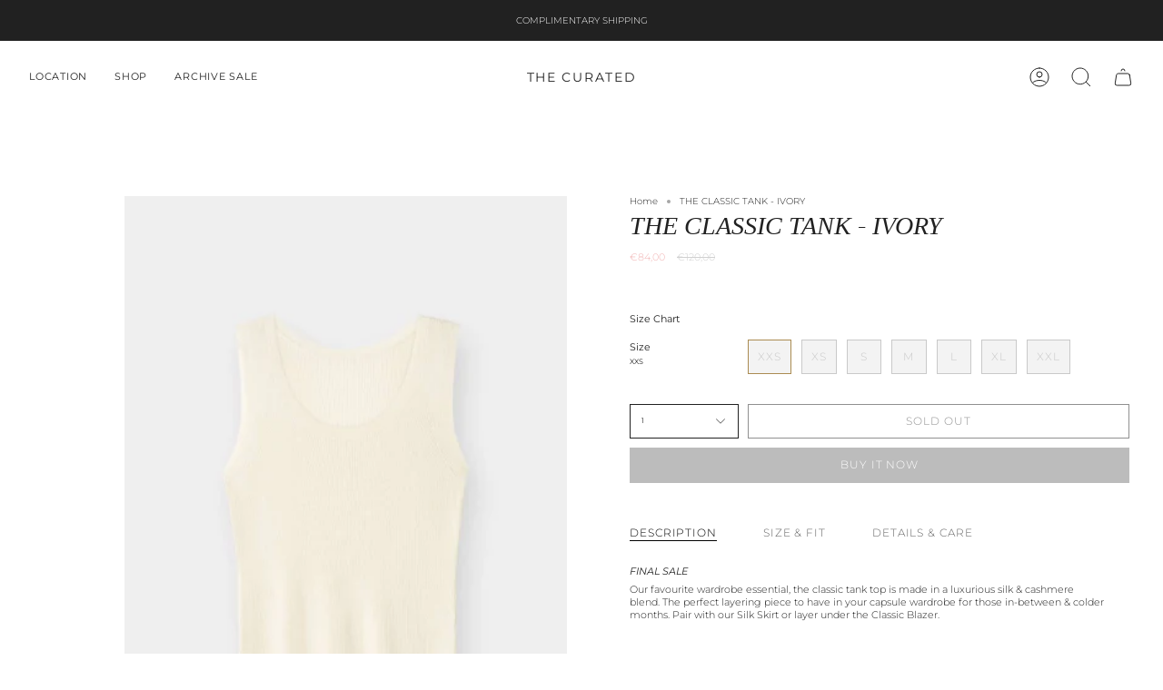

--- FILE ---
content_type: text/html; charset=utf-8
request_url: https://eu.shopthecurated.net/en-dk/products/the-classic-tank-ivory
body_size: 27476
content:
<!doctype html>
<html class="no-js no-touch supports-no-cookies" lang="en">
<head>
    <meta charset="UTF-8">
  <meta http-equiv="X-UA-Compatible" content="IE=edge">
  <meta name="viewport" content="width=device-width, initial-scale=1.0">
  <meta name="theme-color" content="">
  <link rel="canonical" href="https://eu.shopthecurated.net/en-dk/products/the-classic-tank-ivory">
  <link rel="preconnect" href="https://cdn.shopify.com" crossorigin>
  <!-- ======================= Broadcast Theme V4.0.0 ========================= --><link rel="preconnect" href="https://fonts.shopifycdn.com" crossorigin><link href="//eu.shopthecurated.net/cdn/shop/t/24/assets/theme.css?v=19897379137716698311679317149" as="style" rel="preload">
  <link href="//eu.shopthecurated.net/cdn/shop/t/24/assets/vendor.js?v=20338928095176918551678971173" as="script" rel="preload">
  <link href="//eu.shopthecurated.net/cdn/shop/t/24/assets/theme.js?v=113594532885572869161678971173" as="script" rel="preload">


  <!-- Title and description ================================================ -->
  
  <title>
    
    THE CLASSIC TANK - IVORY
    
    
    
      &ndash; THE CURATED
    
  </title>

  
    <meta name="description" content="FINAL SALE Our favourite wardrobe essential, the classic tank top is made in a luxurious silk &amp;amp; cashmere blend. The perfect layering piece to have in your capsule wardrobe for those in-between &amp;amp; colder months. Pair with our Silk Skirt or layer under the Classic Blazer.    ">
  

  <meta property="og:site_name" content="THE CURATED">
<meta property="og:url" content="https://eu.shopthecurated.net/en-dk/products/the-classic-tank-ivory">
<meta property="og:title" content="THE CLASSIC TANK - IVORY">
<meta property="og:type" content="product">
<meta property="og:description" content="FINAL SALE Our favourite wardrobe essential, the classic tank top is made in a luxurious silk &amp;amp; cashmere blend. The perfect layering piece to have in your capsule wardrobe for those in-between &amp;amp; colder months. Pair with our Silk Skirt or layer under the Classic Blazer.    "><meta property="og:image" content="http://eu.shopthecurated.net/cdn/shop/products/S1-THECLASSICTANK-IVORY-22201-ShopTheCurated-0158_83733e0d-7fcb-47b3-a353-e8d603a5e745.jpg?v=1691063379">
  <meta property="og:image:secure_url" content="https://eu.shopthecurated.net/cdn/shop/products/S1-THECLASSICTANK-IVORY-22201-ShopTheCurated-0158_83733e0d-7fcb-47b3-a353-e8d603a5e745.jpg?v=1691063379">
  <meta property="og:image:width" content="800">
  <meta property="og:image:height" content="1200"><meta property="og:price:amount" content="84,00">
  <meta property="og:price:currency" content="EUR"><meta name="twitter:card" content="summary_large_image">
<meta name="twitter:title" content="THE CLASSIC TANK - IVORY">
<meta name="twitter:description" content="FINAL SALE Our favourite wardrobe essential, the classic tank top is made in a luxurious silk &amp;amp; cashmere blend. The perfect layering piece to have in your capsule wardrobe for those in-between &amp;amp; colder months. Pair with our Silk Skirt or layer under the Classic Blazer.    ">

  <!-- CSS ================================================================== -->

  <link href="//eu.shopthecurated.net/cdn/shop/t/24/assets/font-settings.css?v=172059134011701063751758270927" rel="stylesheet" type="text/css" media="all" />

  
<style data-shopify>

:root {--scrollbar-width: 0px;


--COLOR-VIDEO-BG: #f2f2f2;
--COLOR-BG-BRIGHTER: #f2f2f2;

--COLOR-BG: #ffffff;
--COLOR-BG-TRANSPARENT: rgba(255, 255, 255, 0);
--COLOR-BG-SECONDARY: #F7F9FA;
--COLOR-BG-RGB: 255, 255, 255;

--COLOR-TEXT-DARK: #000000;
--COLOR-TEXT: #212121;
--COLOR-TEXT-LIGHT: #646464;


/* === Opacity shades of grey ===*/
--COLOR-A5:  rgba(33, 33, 33, 0.05);
--COLOR-A10: rgba(33, 33, 33, 0.1);
--COLOR-A15: rgba(33, 33, 33, 0.15);
--COLOR-A20: rgba(33, 33, 33, 0.2);
--COLOR-A25: rgba(33, 33, 33, 0.25);
--COLOR-A30: rgba(33, 33, 33, 0.3);
--COLOR-A35: rgba(33, 33, 33, 0.35);
--COLOR-A40: rgba(33, 33, 33, 0.4);
--COLOR-A45: rgba(33, 33, 33, 0.45);
--COLOR-A50: rgba(33, 33, 33, 0.5);
--COLOR-A55: rgba(33, 33, 33, 0.55);
--COLOR-A60: rgba(33, 33, 33, 0.6);
--COLOR-A65: rgba(33, 33, 33, 0.65);
--COLOR-A70: rgba(33, 33, 33, 0.7);
--COLOR-A75: rgba(33, 33, 33, 0.75);
--COLOR-A80: rgba(33, 33, 33, 0.8);
--COLOR-A85: rgba(33, 33, 33, 0.85);
--COLOR-A90: rgba(33, 33, 33, 0.9);
--COLOR-A95: rgba(33, 33, 33, 0.95);

--COLOR-BORDER: rgb(255, 255, 255);
--COLOR-BORDER-LIGHT: #ffffff;
--COLOR-BORDER-HAIRLINE: #f7f7f7;
--COLOR-BORDER-DARK: #cccccc;/* === Bright color ===*/
--COLOR-PRIMARY: #ab8c52;
--COLOR-PRIMARY-HOVER: #806430;
--COLOR-PRIMARY-FADE: rgba(171, 140, 82, 0.05);
--COLOR-PRIMARY-FADE-HOVER: rgba(171, 140, 82, 0.1);
--COLOR-PRIMARY-LIGHT: #e8d4ae;--COLOR-PRIMARY-OPPOSITE: #ffffff;



/* === link Color ===*/
--COLOR-LINK: #212121;
--COLOR-LINK-HOVER: rgba(33, 33, 33, 0.7);
--COLOR-LINK-FADE: rgba(33, 33, 33, 0.05);
--COLOR-LINK-FADE-HOVER: rgba(33, 33, 33, 0.1);--COLOR-LINK-OPPOSITE: #ffffff;


/* === Product grid sale tags ===*/
--COLOR-SALE-BG: #ffffff;
--COLOR-SALE-TEXT: #ffffff;--COLOR-SALE-TEXT-SECONDARY: #212121;

/* === Product grid badges ===*/
--COLOR-BADGE-BG: #ffffff;
--COLOR-BADGE-TEXT: #212121;

/* === Product sale color ===*/
--COLOR-SALE: #d20000;

/* === Gray background on Product grid items ===*/--filter-bg: 1.0;/* === Helper colors for form error states ===*/
--COLOR-ERROR: #721C24;
--COLOR-ERROR-BG: #F8D7DA;
--COLOR-ERROR-BORDER: #F5C6CB;



  --RADIUS: 0px;
  --RADIUS-SELECT: 0px;


--COLOR-HEADER-BG: #ffffff;
--COLOR-HEADER-BG-TRANSPARENT: rgba(255, 255, 255, 0);
--COLOR-HEADER-LINK: #212121;
--COLOR-HEADER-LINK-HOVER: rgba(33, 33, 33, 0.7);

--COLOR-MENU-BG: #ffffff;
--COLOR-MENU-LINK: #212121;
--COLOR-MENU-LINK-HOVER: rgba(33, 33, 33, 0.7);
--COLOR-SUBMENU-BG: #ffffff;
--COLOR-SUBMENU-LINK: #212121;
--COLOR-SUBMENU-LINK-HOVER: rgba(33, 33, 33, 0.7);
--COLOR-SUBMENU-TEXT-LIGHT: #646464;
--COLOR-MENU-TRANSPARENT: #ffffff;
--COLOR-MENU-TRANSPARENT-HOVER: rgba(255, 255, 255, 0.7);

--COLOR-FOOTER-BG: #ffffff;
--COLOR-FOOTER-TEXT: #212121;
--COLOR-FOOTER-LINK: #212121;
--COLOR-FOOTER-LINK-HOVER: rgba(33, 33, 33, 0.7);
--COLOR-FOOTER-BORDER: #212121;

--TRANSPARENT: rgba(255, 255, 255, 0);

/* === Default overlay opacity ===*/
--overlay-opacity: 0;
--underlay-opacity: 0.4;
--underlay-bg: #000;

/* === Custom Cursor ===*/
--ICON-ZOOM-IN: url( "//eu.shopthecurated.net/cdn/shop/t/24/assets/icon-zoom-in.svg?v=182473373117644429561678971173" );
--ICON-ZOOM-OUT: url( "//eu.shopthecurated.net/cdn/shop/t/24/assets/icon-zoom-out.svg?v=101497157853986683871678971173" );

/* === Custom Icons ===*/


  
  --ICON-ADD-BAG: url( "//eu.shopthecurated.net/cdn/shop/t/24/assets/icon-add-bag.svg?v=23763382405227654651678971173" );
  --ICON-ADD-CART: url( "//eu.shopthecurated.net/cdn/shop/t/24/assets/icon-add-cart.svg?v=3962293684743587821678971173" );
  --ICON-ARROW-LEFT: url( "//eu.shopthecurated.net/cdn/shop/t/24/assets/icon-arrow-left.svg?v=136066145774695772731678971173" );
  --ICON-ARROW-RIGHT: url( "//eu.shopthecurated.net/cdn/shop/t/24/assets/icon-arrow-right.svg?v=150928298113663093401678971172" );
  --ICON-SELECT: url("//eu.shopthecurated.net/cdn/shop/t/24/assets/icon-select.svg?v=167170173659852274001678971173");


--PRODUCT-GRID-ASPECT-RATIO: 150.0%;

/* === Typography ===*/
--FONT-WEIGHT-BODY: 300;
--FONT-WEIGHT-BODY-BOLD: 400;

--FONT-STACK-BODY: Montserrat, sans-serif;
--FONT-STYLE-BODY: normal;
--FONT-STYLE-BODY-ITALIC: italic;
--FONT-ADJUST-BODY: 0.7;

--FONT-WEIGHT-HEADING: 400;
--FONT-WEIGHT-HEADING-BOLD: 700;

--FONT-STACK-HEADING: "Times New Roman", Times, serif;
--FONT-STYLE-HEADING: italic;
--FONT-STYLE-HEADING-ITALIC: italic;
--FONT-ADJUST-HEADING: 1.0;

--FONT-STACK-NAV: Montserrat, sans-serif;
--FONT-STYLE-NAV: normal;
--FONT-STYLE-NAV-ITALIC: italic;
--FONT-ADJUST-NAV: 0.75;

--FONT-WEIGHT-NAV: 300;
--FONT-WEIGHT-NAV-BOLD: 400;

--FONT-SIZE-BASE: 0.7rem;
--FONT-SIZE-BASE-PERCENT: 0.7;

/* === Parallax ===*/
--PARALLAX-STRENGTH-MIN: 120.0%;
--PARALLAX-STRENGTH-MAX: 130.0%;--LAYOUT-OUTER: 32px;
  --LAYOUT-GUTTER: 32px;
  --LAYOUT-OUTER-MEDIUM: 22px;
  --LAYOUT-GUTTER-MEDIUM: 22px;
  --LAYOUT-OUTER-SMALL: 16px;
  --LAYOUT-GUTTER-SMALL: 16px;--base-animation-delay: 0ms;
--line-height-normal: 1.375; /* Equals to line-height: normal; */--SIDEBAR-WIDTH: 270px;
  --SIDEBAR-WIDTH-MEDIUM: 258px;--ICON-STROKE-WIDTH: 1px;/* === Button General ===*/
--BTN-FONT-STACK: Montserrat, sans-serif;
--BTN-FONT-WEIGHT: 300;
--BTN-FONT-STYLE: normal;
--BTN-FONT-SIZE: 12px;

--BTN-LETTER-SPACING: 0.075em;
--BTN-UPPERCASE: uppercase;

/* === Button Primary ===*/
--BTN-PRIMARY-BORDER-COLOR: #212121;
--BTN-PRIMARY-BG-COLOR: #212121;
--BTN-PRIMARY-TEXT-COLOR: #ffffff;


  --BTN-PRIMARY-BG-COLOR-BRIGHTER: #3b3b3b;


/* === Button Secondary ===*/
--BTN-SECONDARY-BORDER-COLOR: #ab8c52;
--BTN-SECONDARY-BG-COLOR: #ab8c52;
--BTN-SECONDARY-TEXT-COLOR: #ffffff;


  --BTN-SECONDARY-BG-COLOR-BRIGHTER: #9a7e4a;


/* === Button White ===*/
--TEXT-BTN-BORDER-WHITE: #fff;
--TEXT-BTN-BG-WHITE: #fff;
--TEXT-BTN-WHITE: #000;
--TEXT-BTN-BG-WHITE-BRIGHTER: #f2f2f2;

/* === Button Black ===*/
--TEXT-BTN-BG-BLACK: #000;
--TEXT-BTN-BORDER-BLACK: #000;
--TEXT-BTN-BLACK: #fff;
--TEXT-BTN-BG-BLACK-BRIGHTER: #1a1a1a;

/* === Cart Gradient ===*/


  --FREE-SHIPPING-GRADIENT: linear-gradient(to right, var(--COLOR-PRIMARY-LIGHT) 0%, var(--COLOR-PRIMARY) 100%);


}
</style>


  <link href="//eu.shopthecurated.net/cdn/shop/t/24/assets/theme.css?v=19897379137716698311679317149" rel="stylesheet" type="text/css" media="all" />

  

  <script>
    if (window.navigator.userAgent.indexOf('MSIE ') > 0 || window.navigator.userAgent.indexOf('Trident/') > 0) {
      document.documentElement.className = document.documentElement.className + ' ie';

      var scripts = document.getElementsByTagName('script')[0];
      var polyfill = document.createElement("script");
      polyfill.defer = true;
      polyfill.src = "//eu.shopthecurated.net/cdn/shop/t/24/assets/ie11.js?v=144489047535103983231678971173";

      scripts.parentNode.insertBefore(polyfill, scripts);
    } else {
      document.documentElement.className = document.documentElement.className.replace('no-js', 'js');
    }

    let root = '/en-dk';
    if (root[root.length - 1] !== '/') {
      root = root + '/';
    }

    window.theme = {
      routes: {
        root: root,
        cart: '/en-dk/cart',
        cart_add_url: '/en-dk/cart/add',
        product_recommendations_url: '/en-dk/recommendations/products',
        predictive_search_url: '/en-dk/search/suggest',
        addresses_url: '/en-dk/account/addresses'
      },
      assets: {
        photoswipe: '//eu.shopthecurated.net/cdn/shop/t/24/assets/photoswipe.js?v=162613001030112971491678971173',
        smoothscroll: '//eu.shopthecurated.net/cdn/shop/t/24/assets/smoothscroll.js?v=37906625415260927261678971172',
        swatches: '//eu.shopthecurated.net/cdn/shop/t/24/assets/swatches.json?v=153762849283573572451678971173',
        base: "//eu.shopthecurated.net/cdn/shop/t/24/assets/",
      },
      strings: {
        addToCart: "Add to cart",
        soldOut: "Sold Out",
        from: "From",
        preOrder: "Pre-order",
        sale: "Sale",
        subscription: "Subscription",
        unavailable: "Unavailable",
        unitPrice: "Unit price",
        unitPriceSeparator: "per",
        shippingCalcSubmitButton: "Calculate shipping",
        shippingCalcSubmitButtonDisabled: "Calculating...",
        selectValue: "Select value",
        selectColor: "Select color",
        oneColor: "color",
        otherColor: "colors",
        upsellAddToCart: "Add",
        free: "Free",
        swatchesColor: "Color, Colour"
      },
      settings: {
        customerLoggedIn: null ? true : false,
        cartDrawerEnabled: true,
        enableQuickAdd: true,
        enableAnimations: true,
        transparentHeader: false,
        variantOnSale: true,
      },
      moneyFormat: false ? "€{{amount_with_comma_separator}} EUR" : "€{{amount_with_comma_separator}}",
      moneyWithoutCurrencyFormat: "€{{amount_with_comma_separator}}",
      moneyWithCurrencyFormat: "€{{amount_with_comma_separator}} EUR",
      subtotal: 0,
      info: {
        name: 'broadcast'
      },
      version: '4.0.0'
    };

    if (window.performance) {
      window.performance.mark('init');
    } else {
      window.fastNetworkAndCPU = false;
    }
  </script>

  
    <script src="//eu.shopthecurated.net/cdn/shopifycloud/storefront/assets/themes_support/shopify_common-5f594365.js" defer="defer"></script>
  

  <!-- Theme Javascript ============================================================== -->
  <script src="//eu.shopthecurated.net/cdn/shop/t/24/assets/vendor.js?v=20338928095176918551678971173" defer="defer"></script>
  <script src="//eu.shopthecurated.net/cdn/shop/t/24/assets/theme.js?v=113594532885572869161678971173" defer="defer"></script><!-- Shopify app scripts =========================================================== -->

  <script>window.performance && window.performance.mark && window.performance.mark('shopify.content_for_header.start');</script><meta name="facebook-domain-verification" content="vt833n9rp2qo6ryh0q35b251swmlsd">
<meta name="google-site-verification" content="_dHG8suvwewxFYi0BjmAdhM7QhuEHNw7a5Z8T1IqvQ4">
<meta id="shopify-digital-wallet" name="shopify-digital-wallet" content="/46996783262/digital_wallets/dialog">
<link rel="alternate" hreflang="x-default" href="https://eu.shopthecurated.net/products/the-classic-tank-ivory">
<link rel="alternate" hreflang="en-FR" href="https://eu.shopthecurated.net/en-fr/products/the-classic-tank-ivory">
<link rel="alternate" hreflang="en-DK" href="https://eu.shopthecurated.net/en-dk/products/the-classic-tank-ivory">
<link rel="alternate" hreflang="en-DE" href="https://eu.shopthecurated.net/products/the-classic-tank-ivory">
<link rel="alternate" type="application/json+oembed" href="https://eu.shopthecurated.net/en-dk/products/the-classic-tank-ivory.oembed">
<script async="async" src="/checkouts/internal/preloads.js?locale=en-DK"></script>
<script id="shopify-features" type="application/json">{"accessToken":"5a2007502d50a9e722f1af6ba432f426","betas":["rich-media-storefront-analytics"],"domain":"eu.shopthecurated.net","predictiveSearch":true,"shopId":46996783262,"locale":"en"}</script>
<script>var Shopify = Shopify || {};
Shopify.shop = "eu-shop-the-curated.myshopify.com";
Shopify.locale = "en";
Shopify.currency = {"active":"EUR","rate":"1.0"};
Shopify.country = "DK";
Shopify.theme = {"name":"Broadcast","id":136263991523,"schema_name":"Broadcast","schema_version":"4.0.0","theme_store_id":868,"role":"main"};
Shopify.theme.handle = "null";
Shopify.theme.style = {"id":null,"handle":null};
Shopify.cdnHost = "eu.shopthecurated.net/cdn";
Shopify.routes = Shopify.routes || {};
Shopify.routes.root = "/en-dk/";</script>
<script type="module">!function(o){(o.Shopify=o.Shopify||{}).modules=!0}(window);</script>
<script>!function(o){function n(){var o=[];function n(){o.push(Array.prototype.slice.apply(arguments))}return n.q=o,n}var t=o.Shopify=o.Shopify||{};t.loadFeatures=n(),t.autoloadFeatures=n()}(window);</script>
<script id="shop-js-analytics" type="application/json">{"pageType":"product"}</script>
<script defer="defer" async type="module" src="//eu.shopthecurated.net/cdn/shopifycloud/shop-js/modules/v2/client.init-shop-cart-sync_BT-GjEfc.en.esm.js"></script>
<script defer="defer" async type="module" src="//eu.shopthecurated.net/cdn/shopifycloud/shop-js/modules/v2/chunk.common_D58fp_Oc.esm.js"></script>
<script defer="defer" async type="module" src="//eu.shopthecurated.net/cdn/shopifycloud/shop-js/modules/v2/chunk.modal_xMitdFEc.esm.js"></script>
<script type="module">
  await import("//eu.shopthecurated.net/cdn/shopifycloud/shop-js/modules/v2/client.init-shop-cart-sync_BT-GjEfc.en.esm.js");
await import("//eu.shopthecurated.net/cdn/shopifycloud/shop-js/modules/v2/chunk.common_D58fp_Oc.esm.js");
await import("//eu.shopthecurated.net/cdn/shopifycloud/shop-js/modules/v2/chunk.modal_xMitdFEc.esm.js");

  window.Shopify.SignInWithShop?.initShopCartSync?.({"fedCMEnabled":true,"windoidEnabled":true});

</script>
<script>(function() {
  var isLoaded = false;
  function asyncLoad() {
    if (isLoaded) return;
    isLoaded = true;
    var urls = ["https:\/\/s.apprl.com\/js\/apprl.js?shop=eu-shop-the-curated.myshopify.com","https:\/\/cdn.nfcube.com\/2efa7ff541f2fee9428d656854d80dc4.js?shop=eu-shop-the-curated.myshopify.com"];
    for (var i = 0; i < urls.length; i++) {
      var s = document.createElement('script');
      s.type = 'text/javascript';
      s.async = true;
      s.src = urls[i];
      var x = document.getElementsByTagName('script')[0];
      x.parentNode.insertBefore(s, x);
    }
  };
  if(window.attachEvent) {
    window.attachEvent('onload', asyncLoad);
  } else {
    window.addEventListener('load', asyncLoad, false);
  }
})();</script>
<script id="__st">var __st={"a":46996783262,"offset":3600,"reqid":"6efe2e73-2f7b-432c-a396-9df6c85e1056-1769139580","pageurl":"eu.shopthecurated.net\/en-dk\/products\/the-classic-tank-ivory","u":"b3b63e23714a","p":"product","rtyp":"product","rid":7615077744867};</script>
<script>window.ShopifyPaypalV4VisibilityTracking = true;</script>
<script id="captcha-bootstrap">!function(){'use strict';const t='contact',e='account',n='new_comment',o=[[t,t],['blogs',n],['comments',n],[t,'customer']],c=[[e,'customer_login'],[e,'guest_login'],[e,'recover_customer_password'],[e,'create_customer']],r=t=>t.map((([t,e])=>`form[action*='/${t}']:not([data-nocaptcha='true']) input[name='form_type'][value='${e}']`)).join(','),a=t=>()=>t?[...document.querySelectorAll(t)].map((t=>t.form)):[];function s(){const t=[...o],e=r(t);return a(e)}const i='password',u='form_key',d=['recaptcha-v3-token','g-recaptcha-response','h-captcha-response',i],f=()=>{try{return window.sessionStorage}catch{return}},m='__shopify_v',_=t=>t.elements[u];function p(t,e,n=!1){try{const o=window.sessionStorage,c=JSON.parse(o.getItem(e)),{data:r}=function(t){const{data:e,action:n}=t;return t[m]||n?{data:e,action:n}:{data:t,action:n}}(c);for(const[e,n]of Object.entries(r))t.elements[e]&&(t.elements[e].value=n);n&&o.removeItem(e)}catch(o){console.error('form repopulation failed',{error:o})}}const l='form_type',E='cptcha';function T(t){t.dataset[E]=!0}const w=window,h=w.document,L='Shopify',v='ce_forms',y='captcha';let A=!1;((t,e)=>{const n=(g='f06e6c50-85a8-45c8-87d0-21a2b65856fe',I='https://cdn.shopify.com/shopifycloud/storefront-forms-hcaptcha/ce_storefront_forms_captcha_hcaptcha.v1.5.2.iife.js',D={infoText:'Protected by hCaptcha',privacyText:'Privacy',termsText:'Terms'},(t,e,n)=>{const o=w[L][v],c=o.bindForm;if(c)return c(t,g,e,D).then(n);var r;o.q.push([[t,g,e,D],n]),r=I,A||(h.body.append(Object.assign(h.createElement('script'),{id:'captcha-provider',async:!0,src:r})),A=!0)});var g,I,D;w[L]=w[L]||{},w[L][v]=w[L][v]||{},w[L][v].q=[],w[L][y]=w[L][y]||{},w[L][y].protect=function(t,e){n(t,void 0,e),T(t)},Object.freeze(w[L][y]),function(t,e,n,w,h,L){const[v,y,A,g]=function(t,e,n){const i=e?o:[],u=t?c:[],d=[...i,...u],f=r(d),m=r(i),_=r(d.filter((([t,e])=>n.includes(e))));return[a(f),a(m),a(_),s()]}(w,h,L),I=t=>{const e=t.target;return e instanceof HTMLFormElement?e:e&&e.form},D=t=>v().includes(t);t.addEventListener('submit',(t=>{const e=I(t);if(!e)return;const n=D(e)&&!e.dataset.hcaptchaBound&&!e.dataset.recaptchaBound,o=_(e),c=g().includes(e)&&(!o||!o.value);(n||c)&&t.preventDefault(),c&&!n&&(function(t){try{if(!f())return;!function(t){const e=f();if(!e)return;const n=_(t);if(!n)return;const o=n.value;o&&e.removeItem(o)}(t);const e=Array.from(Array(32),(()=>Math.random().toString(36)[2])).join('');!function(t,e){_(t)||t.append(Object.assign(document.createElement('input'),{type:'hidden',name:u})),t.elements[u].value=e}(t,e),function(t,e){const n=f();if(!n)return;const o=[...t.querySelectorAll(`input[type='${i}']`)].map((({name:t})=>t)),c=[...d,...o],r={};for(const[a,s]of new FormData(t).entries())c.includes(a)||(r[a]=s);n.setItem(e,JSON.stringify({[m]:1,action:t.action,data:r}))}(t,e)}catch(e){console.error('failed to persist form',e)}}(e),e.submit())}));const S=(t,e)=>{t&&!t.dataset[E]&&(n(t,e.some((e=>e===t))),T(t))};for(const o of['focusin','change'])t.addEventListener(o,(t=>{const e=I(t);D(e)&&S(e,y())}));const B=e.get('form_key'),M=e.get(l),P=B&&M;t.addEventListener('DOMContentLoaded',(()=>{const t=y();if(P)for(const e of t)e.elements[l].value===M&&p(e,B);[...new Set([...A(),...v().filter((t=>'true'===t.dataset.shopifyCaptcha))])].forEach((e=>S(e,t)))}))}(h,new URLSearchParams(w.location.search),n,t,e,['guest_login'])})(!0,!0)}();</script>
<script integrity="sha256-4kQ18oKyAcykRKYeNunJcIwy7WH5gtpwJnB7kiuLZ1E=" data-source-attribution="shopify.loadfeatures" defer="defer" src="//eu.shopthecurated.net/cdn/shopifycloud/storefront/assets/storefront/load_feature-a0a9edcb.js" crossorigin="anonymous"></script>
<script data-source-attribution="shopify.dynamic_checkout.dynamic.init">var Shopify=Shopify||{};Shopify.PaymentButton=Shopify.PaymentButton||{isStorefrontPortableWallets:!0,init:function(){window.Shopify.PaymentButton.init=function(){};var t=document.createElement("script");t.src="https://eu.shopthecurated.net/cdn/shopifycloud/portable-wallets/latest/portable-wallets.en.js",t.type="module",document.head.appendChild(t)}};
</script>
<script data-source-attribution="shopify.dynamic_checkout.buyer_consent">
  function portableWalletsHideBuyerConsent(e){var t=document.getElementById("shopify-buyer-consent"),n=document.getElementById("shopify-subscription-policy-button");t&&n&&(t.classList.add("hidden"),t.setAttribute("aria-hidden","true"),n.removeEventListener("click",e))}function portableWalletsShowBuyerConsent(e){var t=document.getElementById("shopify-buyer-consent"),n=document.getElementById("shopify-subscription-policy-button");t&&n&&(t.classList.remove("hidden"),t.removeAttribute("aria-hidden"),n.addEventListener("click",e))}window.Shopify?.PaymentButton&&(window.Shopify.PaymentButton.hideBuyerConsent=portableWalletsHideBuyerConsent,window.Shopify.PaymentButton.showBuyerConsent=portableWalletsShowBuyerConsent);
</script>
<script>
  function portableWalletsCleanup(e){e&&e.src&&console.error("Failed to load portable wallets script "+e.src);var t=document.querySelectorAll("shopify-accelerated-checkout .shopify-payment-button__skeleton, shopify-accelerated-checkout-cart .wallet-cart-button__skeleton"),e=document.getElementById("shopify-buyer-consent");for(let e=0;e<t.length;e++)t[e].remove();e&&e.remove()}function portableWalletsNotLoadedAsModule(e){e instanceof ErrorEvent&&"string"==typeof e.message&&e.message.includes("import.meta")&&"string"==typeof e.filename&&e.filename.includes("portable-wallets")&&(window.removeEventListener("error",portableWalletsNotLoadedAsModule),window.Shopify.PaymentButton.failedToLoad=e,"loading"===document.readyState?document.addEventListener("DOMContentLoaded",window.Shopify.PaymentButton.init):window.Shopify.PaymentButton.init())}window.addEventListener("error",portableWalletsNotLoadedAsModule);
</script>

<script type="module" src="https://eu.shopthecurated.net/cdn/shopifycloud/portable-wallets/latest/portable-wallets.en.js" onError="portableWalletsCleanup(this)" crossorigin="anonymous"></script>
<script nomodule>
  document.addEventListener("DOMContentLoaded", portableWalletsCleanup);
</script>

<script id='scb4127' type='text/javascript' async='' src='https://eu.shopthecurated.net/cdn/shopifycloud/privacy-banner/storefront-banner.js'></script><link id="shopify-accelerated-checkout-styles" rel="stylesheet" media="screen" href="https://eu.shopthecurated.net/cdn/shopifycloud/portable-wallets/latest/accelerated-checkout-backwards-compat.css" crossorigin="anonymous">
<style id="shopify-accelerated-checkout-cart">
        #shopify-buyer-consent {
  margin-top: 1em;
  display: inline-block;
  width: 100%;
}

#shopify-buyer-consent.hidden {
  display: none;
}

#shopify-subscription-policy-button {
  background: none;
  border: none;
  padding: 0;
  text-decoration: underline;
  font-size: inherit;
  cursor: pointer;
}

#shopify-subscription-policy-button::before {
  box-shadow: none;
}

      </style>
<script id="sections-script" data-sections="footer" defer="defer" src="//eu.shopthecurated.net/cdn/shop/t/24/compiled_assets/scripts.js?v=2369"></script>
<script>window.performance && window.performance.mark && window.performance.mark('shopify.content_for_header.end');</script>

<!-- BEGIN app block: shopify://apps/instafeed/blocks/head-block/c447db20-095d-4a10-9725-b5977662c9d5 --><link rel="preconnect" href="https://cdn.nfcube.com/">
<link rel="preconnect" href="https://scontent.cdninstagram.com/">






<!-- END app block --><script src="https://cdn.shopify.com/extensions/019bd918-36d3-7456-83ad-c3bacbe8401e/terms-relentless-132/assets/terms.js" type="text/javascript" defer="defer"></script>
<link href="https://cdn.shopify.com/extensions/019bd918-36d3-7456-83ad-c3bacbe8401e/terms-relentless-132/assets/style.min.css" rel="stylesheet" type="text/css" media="all">
<link href="https://monorail-edge.shopifysvc.com" rel="dns-prefetch">
<script>(function(){if ("sendBeacon" in navigator && "performance" in window) {try {var session_token_from_headers = performance.getEntriesByType('navigation')[0].serverTiming.find(x => x.name == '_s').description;} catch {var session_token_from_headers = undefined;}var session_cookie_matches = document.cookie.match(/_shopify_s=([^;]*)/);var session_token_from_cookie = session_cookie_matches && session_cookie_matches.length === 2 ? session_cookie_matches[1] : "";var session_token = session_token_from_headers || session_token_from_cookie || "";function handle_abandonment_event(e) {var entries = performance.getEntries().filter(function(entry) {return /monorail-edge.shopifysvc.com/.test(entry.name);});if (!window.abandonment_tracked && entries.length === 0) {window.abandonment_tracked = true;var currentMs = Date.now();var navigation_start = performance.timing.navigationStart;var payload = {shop_id: 46996783262,url: window.location.href,navigation_start,duration: currentMs - navigation_start,session_token,page_type: "product"};window.navigator.sendBeacon("https://monorail-edge.shopifysvc.com/v1/produce", JSON.stringify({schema_id: "online_store_buyer_site_abandonment/1.1",payload: payload,metadata: {event_created_at_ms: currentMs,event_sent_at_ms: currentMs}}));}}window.addEventListener('pagehide', handle_abandonment_event);}}());</script>
<script id="web-pixels-manager-setup">(function e(e,d,r,n,o){if(void 0===o&&(o={}),!Boolean(null===(a=null===(i=window.Shopify)||void 0===i?void 0:i.analytics)||void 0===a?void 0:a.replayQueue)){var i,a;window.Shopify=window.Shopify||{};var t=window.Shopify;t.analytics=t.analytics||{};var s=t.analytics;s.replayQueue=[],s.publish=function(e,d,r){return s.replayQueue.push([e,d,r]),!0};try{self.performance.mark("wpm:start")}catch(e){}var l=function(){var e={modern:/Edge?\/(1{2}[4-9]|1[2-9]\d|[2-9]\d{2}|\d{4,})\.\d+(\.\d+|)|Firefox\/(1{2}[4-9]|1[2-9]\d|[2-9]\d{2}|\d{4,})\.\d+(\.\d+|)|Chrom(ium|e)\/(9{2}|\d{3,})\.\d+(\.\d+|)|(Maci|X1{2}).+ Version\/(15\.\d+|(1[6-9]|[2-9]\d|\d{3,})\.\d+)([,.]\d+|)( \(\w+\)|)( Mobile\/\w+|) Safari\/|Chrome.+OPR\/(9{2}|\d{3,})\.\d+\.\d+|(CPU[ +]OS|iPhone[ +]OS|CPU[ +]iPhone|CPU IPhone OS|CPU iPad OS)[ +]+(15[._]\d+|(1[6-9]|[2-9]\d|\d{3,})[._]\d+)([._]\d+|)|Android:?[ /-](13[3-9]|1[4-9]\d|[2-9]\d{2}|\d{4,})(\.\d+|)(\.\d+|)|Android.+Firefox\/(13[5-9]|1[4-9]\d|[2-9]\d{2}|\d{4,})\.\d+(\.\d+|)|Android.+Chrom(ium|e)\/(13[3-9]|1[4-9]\d|[2-9]\d{2}|\d{4,})\.\d+(\.\d+|)|SamsungBrowser\/([2-9]\d|\d{3,})\.\d+/,legacy:/Edge?\/(1[6-9]|[2-9]\d|\d{3,})\.\d+(\.\d+|)|Firefox\/(5[4-9]|[6-9]\d|\d{3,})\.\d+(\.\d+|)|Chrom(ium|e)\/(5[1-9]|[6-9]\d|\d{3,})\.\d+(\.\d+|)([\d.]+$|.*Safari\/(?![\d.]+ Edge\/[\d.]+$))|(Maci|X1{2}).+ Version\/(10\.\d+|(1[1-9]|[2-9]\d|\d{3,})\.\d+)([,.]\d+|)( \(\w+\)|)( Mobile\/\w+|) Safari\/|Chrome.+OPR\/(3[89]|[4-9]\d|\d{3,})\.\d+\.\d+|(CPU[ +]OS|iPhone[ +]OS|CPU[ +]iPhone|CPU IPhone OS|CPU iPad OS)[ +]+(10[._]\d+|(1[1-9]|[2-9]\d|\d{3,})[._]\d+)([._]\d+|)|Android:?[ /-](13[3-9]|1[4-9]\d|[2-9]\d{2}|\d{4,})(\.\d+|)(\.\d+|)|Mobile Safari.+OPR\/([89]\d|\d{3,})\.\d+\.\d+|Android.+Firefox\/(13[5-9]|1[4-9]\d|[2-9]\d{2}|\d{4,})\.\d+(\.\d+|)|Android.+Chrom(ium|e)\/(13[3-9]|1[4-9]\d|[2-9]\d{2}|\d{4,})\.\d+(\.\d+|)|Android.+(UC? ?Browser|UCWEB|U3)[ /]?(15\.([5-9]|\d{2,})|(1[6-9]|[2-9]\d|\d{3,})\.\d+)\.\d+|SamsungBrowser\/(5\.\d+|([6-9]|\d{2,})\.\d+)|Android.+MQ{2}Browser\/(14(\.(9|\d{2,})|)|(1[5-9]|[2-9]\d|\d{3,})(\.\d+|))(\.\d+|)|K[Aa][Ii]OS\/(3\.\d+|([4-9]|\d{2,})\.\d+)(\.\d+|)/},d=e.modern,r=e.legacy,n=navigator.userAgent;return n.match(d)?"modern":n.match(r)?"legacy":"unknown"}(),u="modern"===l?"modern":"legacy",c=(null!=n?n:{modern:"",legacy:""})[u],f=function(e){return[e.baseUrl,"/wpm","/b",e.hashVersion,"modern"===e.buildTarget?"m":"l",".js"].join("")}({baseUrl:d,hashVersion:r,buildTarget:u}),m=function(e){var d=e.version,r=e.bundleTarget,n=e.surface,o=e.pageUrl,i=e.monorailEndpoint;return{emit:function(e){var a=e.status,t=e.errorMsg,s=(new Date).getTime(),l=JSON.stringify({metadata:{event_sent_at_ms:s},events:[{schema_id:"web_pixels_manager_load/3.1",payload:{version:d,bundle_target:r,page_url:o,status:a,surface:n,error_msg:t},metadata:{event_created_at_ms:s}}]});if(!i)return console&&console.warn&&console.warn("[Web Pixels Manager] No Monorail endpoint provided, skipping logging."),!1;try{return self.navigator.sendBeacon.bind(self.navigator)(i,l)}catch(e){}var u=new XMLHttpRequest;try{return u.open("POST",i,!0),u.setRequestHeader("Content-Type","text/plain"),u.send(l),!0}catch(e){return console&&console.warn&&console.warn("[Web Pixels Manager] Got an unhandled error while logging to Monorail."),!1}}}}({version:r,bundleTarget:l,surface:e.surface,pageUrl:self.location.href,monorailEndpoint:e.monorailEndpoint});try{o.browserTarget=l,function(e){var d=e.src,r=e.async,n=void 0===r||r,o=e.onload,i=e.onerror,a=e.sri,t=e.scriptDataAttributes,s=void 0===t?{}:t,l=document.createElement("script"),u=document.querySelector("head"),c=document.querySelector("body");if(l.async=n,l.src=d,a&&(l.integrity=a,l.crossOrigin="anonymous"),s)for(var f in s)if(Object.prototype.hasOwnProperty.call(s,f))try{l.dataset[f]=s[f]}catch(e){}if(o&&l.addEventListener("load",o),i&&l.addEventListener("error",i),u)u.appendChild(l);else{if(!c)throw new Error("Did not find a head or body element to append the script");c.appendChild(l)}}({src:f,async:!0,onload:function(){if(!function(){var e,d;return Boolean(null===(d=null===(e=window.Shopify)||void 0===e?void 0:e.analytics)||void 0===d?void 0:d.initialized)}()){var d=window.webPixelsManager.init(e)||void 0;if(d){var r=window.Shopify.analytics;r.replayQueue.forEach((function(e){var r=e[0],n=e[1],o=e[2];d.publishCustomEvent(r,n,o)})),r.replayQueue=[],r.publish=d.publishCustomEvent,r.visitor=d.visitor,r.initialized=!0}}},onerror:function(){return m.emit({status:"failed",errorMsg:"".concat(f," has failed to load")})},sri:function(e){var d=/^sha384-[A-Za-z0-9+/=]+$/;return"string"==typeof e&&d.test(e)}(c)?c:"",scriptDataAttributes:o}),m.emit({status:"loading"})}catch(e){m.emit({status:"failed",errorMsg:(null==e?void 0:e.message)||"Unknown error"})}}})({shopId: 46996783262,storefrontBaseUrl: "https://eu.shopthecurated.net",extensionsBaseUrl: "https://extensions.shopifycdn.com/cdn/shopifycloud/web-pixels-manager",monorailEndpoint: "https://monorail-edge.shopifysvc.com/unstable/produce_batch",surface: "storefront-renderer",enabledBetaFlags: ["2dca8a86"],webPixelsConfigList: [{"id":"1352171747","configuration":"{\"shopId\":\"eu-shop-the-curated.myshopify.com\"}","eventPayloadVersion":"v1","runtimeContext":"STRICT","scriptVersion":"c1fe7b63a0f7ad457a091a5f1865fa90","type":"APP","apiClientId":2753413,"privacyPurposes":["ANALYTICS","MARKETING","SALE_OF_DATA"],"dataSharingAdjustments":{"protectedCustomerApprovalScopes":["read_customer_address","read_customer_email","read_customer_name","read_customer_personal_data","read_customer_phone"]}},{"id":"442400995","configuration":"{\"config\":\"{\\\"google_tag_ids\\\":[\\\"G-ZLMFNK832D\\\",\\\"AW-10896997063\\\",\\\"GT-MJJQRNCZ\\\"],\\\"gtag_events\\\":[{\\\"type\\\":\\\"begin_checkout\\\",\\\"action_label\\\":[\\\"G-ZLMFNK832D\\\",\\\"AW-10896997063\\\/ohd6CK3-37oDEMf1i8wo\\\"]},{\\\"type\\\":\\\"search\\\",\\\"action_label\\\":[\\\"G-ZLMFNK832D\\\",\\\"AW-10896997063\\\/gnFcCLD-37oDEMf1i8wo\\\"]},{\\\"type\\\":\\\"view_item\\\",\\\"action_label\\\":[\\\"G-ZLMFNK832D\\\",\\\"AW-10896997063\\\/iIfvCKf-37oDEMf1i8wo\\\",\\\"MC-XQD8VFDQBY\\\"]},{\\\"type\\\":\\\"purchase\\\",\\\"action_label\\\":[\\\"G-ZLMFNK832D\\\",\\\"AW-10896997063\\\/lvQxCKT-37oDEMf1i8wo\\\",\\\"MC-XQD8VFDQBY\\\"]},{\\\"type\\\":\\\"page_view\\\",\\\"action_label\\\":[\\\"G-ZLMFNK832D\\\",\\\"AW-10896997063\\\/gqIRCKH-37oDEMf1i8wo\\\",\\\"MC-XQD8VFDQBY\\\"]},{\\\"type\\\":\\\"add_payment_info\\\",\\\"action_label\\\":[\\\"G-ZLMFNK832D\\\",\\\"AW-10896997063\\\/oeRDCLP-37oDEMf1i8wo\\\"]},{\\\"type\\\":\\\"add_to_cart\\\",\\\"action_label\\\":[\\\"G-ZLMFNK832D\\\",\\\"AW-10896997063\\\/t-GNCKr-37oDEMf1i8wo\\\"]}],\\\"enable_monitoring_mode\\\":false}\"}","eventPayloadVersion":"v1","runtimeContext":"OPEN","scriptVersion":"b2a88bafab3e21179ed38636efcd8a93","type":"APP","apiClientId":1780363,"privacyPurposes":[],"dataSharingAdjustments":{"protectedCustomerApprovalScopes":["read_customer_address","read_customer_email","read_customer_name","read_customer_personal_data","read_customer_phone"]}},{"id":"147095779","configuration":"{\"pixel_id\":\"803420206434732\",\"pixel_type\":\"facebook_pixel\",\"metaapp_system_user_token\":\"-\"}","eventPayloadVersion":"v1","runtimeContext":"OPEN","scriptVersion":"ca16bc87fe92b6042fbaa3acc2fbdaa6","type":"APP","apiClientId":2329312,"privacyPurposes":["ANALYTICS","MARKETING","SALE_OF_DATA"],"dataSharingAdjustments":{"protectedCustomerApprovalScopes":["read_customer_address","read_customer_email","read_customer_name","read_customer_personal_data","read_customer_phone"]}},{"id":"75366627","configuration":"{\"tagID\":\"2614376301145\"}","eventPayloadVersion":"v1","runtimeContext":"STRICT","scriptVersion":"18031546ee651571ed29edbe71a3550b","type":"APP","apiClientId":3009811,"privacyPurposes":["ANALYTICS","MARKETING","SALE_OF_DATA"],"dataSharingAdjustments":{"protectedCustomerApprovalScopes":["read_customer_address","read_customer_email","read_customer_name","read_customer_personal_data","read_customer_phone"]}},{"id":"shopify-app-pixel","configuration":"{}","eventPayloadVersion":"v1","runtimeContext":"STRICT","scriptVersion":"0450","apiClientId":"shopify-pixel","type":"APP","privacyPurposes":["ANALYTICS","MARKETING"]},{"id":"shopify-custom-pixel","eventPayloadVersion":"v1","runtimeContext":"LAX","scriptVersion":"0450","apiClientId":"shopify-pixel","type":"CUSTOM","privacyPurposes":["ANALYTICS","MARKETING"]}],isMerchantRequest: false,initData: {"shop":{"name":"THE CURATED","paymentSettings":{"currencyCode":"EUR"},"myshopifyDomain":"eu-shop-the-curated.myshopify.com","countryCode":"NO","storefrontUrl":"https:\/\/eu.shopthecurated.net\/en-dk"},"customer":null,"cart":null,"checkout":null,"productVariants":[{"price":{"amount":84.0,"currencyCode":"EUR"},"product":{"title":"THE CLASSIC TANK - IVORY","vendor":"THE CURATED","id":"7615077744867","untranslatedTitle":"THE CLASSIC TANK - IVORY","url":"\/en-dk\/products\/the-classic-tank-ivory","type":"TOP"},"id":"42586621640931","image":{"src":"\/\/eu.shopthecurated.net\/cdn\/shop\/products\/S1-THECLASSICTANK-IVORY-22201-ShopTheCurated-0158_83733e0d-7fcb-47b3-a353-e8d603a5e745.jpg?v=1691063379"},"sku":"TANK\/XXS\/IVORY","title":"XXS","untranslatedTitle":"XXS"},{"price":{"amount":84.0,"currencyCode":"EUR"},"product":{"title":"THE CLASSIC TANK - IVORY","vendor":"THE CURATED","id":"7615077744867","untranslatedTitle":"THE CLASSIC TANK - IVORY","url":"\/en-dk\/products\/the-classic-tank-ivory","type":"TOP"},"id":"42586621772003","image":{"src":"\/\/eu.shopthecurated.net\/cdn\/shop\/products\/S1-THECLASSICTANK-IVORY-22201-ShopTheCurated-0158_83733e0d-7fcb-47b3-a353-e8d603a5e745.jpg?v=1691063379"},"sku":"TANK\/XS\/IVORY","title":"XS","untranslatedTitle":"XS"},{"price":{"amount":84.0,"currencyCode":"EUR"},"product":{"title":"THE CLASSIC TANK - IVORY","vendor":"THE CURATED","id":"7615077744867","untranslatedTitle":"THE CLASSIC TANK - IVORY","url":"\/en-dk\/products\/the-classic-tank-ivory","type":"TOP"},"id":"42586621870307","image":{"src":"\/\/eu.shopthecurated.net\/cdn\/shop\/products\/S1-THECLASSICTANK-IVORY-22201-ShopTheCurated-0158_83733e0d-7fcb-47b3-a353-e8d603a5e745.jpg?v=1691063379"},"sku":"TANK\/S\/IVORY","title":"S","untranslatedTitle":"S"},{"price":{"amount":84.0,"currencyCode":"EUR"},"product":{"title":"THE CLASSIC TANK - IVORY","vendor":"THE CURATED","id":"7615077744867","untranslatedTitle":"THE CLASSIC TANK - IVORY","url":"\/en-dk\/products\/the-classic-tank-ivory","type":"TOP"},"id":"42586621968611","image":{"src":"\/\/eu.shopthecurated.net\/cdn\/shop\/products\/S1-THECLASSICTANK-IVORY-22201-ShopTheCurated-0158_83733e0d-7fcb-47b3-a353-e8d603a5e745.jpg?v=1691063379"},"sku":"TANK\/M\/IVORY","title":"M","untranslatedTitle":"M"},{"price":{"amount":84.0,"currencyCode":"EUR"},"product":{"title":"THE CLASSIC TANK - IVORY","vendor":"THE CURATED","id":"7615077744867","untranslatedTitle":"THE CLASSIC TANK - IVORY","url":"\/en-dk\/products\/the-classic-tank-ivory","type":"TOP"},"id":"42586622034147","image":{"src":"\/\/eu.shopthecurated.net\/cdn\/shop\/products\/S1-THECLASSICTANK-IVORY-22201-ShopTheCurated-0158_83733e0d-7fcb-47b3-a353-e8d603a5e745.jpg?v=1691063379"},"sku":"TANK\/L\/IVORY","title":"L","untranslatedTitle":"L"},{"price":{"amount":84.0,"currencyCode":"EUR"},"product":{"title":"THE CLASSIC TANK - IVORY","vendor":"THE CURATED","id":"7615077744867","untranslatedTitle":"THE CLASSIC TANK - IVORY","url":"\/en-dk\/products\/the-classic-tank-ivory","type":"TOP"},"id":"42586622066915","image":{"src":"\/\/eu.shopthecurated.net\/cdn\/shop\/products\/S1-THECLASSICTANK-IVORY-22201-ShopTheCurated-0158_83733e0d-7fcb-47b3-a353-e8d603a5e745.jpg?v=1691063379"},"sku":"TANK\/XL\/IVORY","title":"XL","untranslatedTitle":"XL"},{"price":{"amount":84.0,"currencyCode":"EUR"},"product":{"title":"THE CLASSIC TANK - IVORY","vendor":"THE CURATED","id":"7615077744867","untranslatedTitle":"THE CLASSIC TANK - IVORY","url":"\/en-dk\/products\/the-classic-tank-ivory","type":"TOP"},"id":"42586622099683","image":{"src":"\/\/eu.shopthecurated.net\/cdn\/shop\/products\/S1-THECLASSICTANK-IVORY-22201-ShopTheCurated-0158_83733e0d-7fcb-47b3-a353-e8d603a5e745.jpg?v=1691063379"},"sku":"TANK\/XXL\/IVORY","title":"XXL","untranslatedTitle":"XXL"}],"purchasingCompany":null},},"https://eu.shopthecurated.net/cdn","fcfee988w5aeb613cpc8e4bc33m6693e112",{"modern":"","legacy":""},{"shopId":"46996783262","storefrontBaseUrl":"https:\/\/eu.shopthecurated.net","extensionBaseUrl":"https:\/\/extensions.shopifycdn.com\/cdn\/shopifycloud\/web-pixels-manager","surface":"storefront-renderer","enabledBetaFlags":"[\"2dca8a86\"]","isMerchantRequest":"false","hashVersion":"fcfee988w5aeb613cpc8e4bc33m6693e112","publish":"custom","events":"[[\"page_viewed\",{}],[\"product_viewed\",{\"productVariant\":{\"price\":{\"amount\":84.0,\"currencyCode\":\"EUR\"},\"product\":{\"title\":\"THE CLASSIC TANK - IVORY\",\"vendor\":\"THE CURATED\",\"id\":\"7615077744867\",\"untranslatedTitle\":\"THE CLASSIC TANK - IVORY\",\"url\":\"\/en-dk\/products\/the-classic-tank-ivory\",\"type\":\"TOP\"},\"id\":\"42586621640931\",\"image\":{\"src\":\"\/\/eu.shopthecurated.net\/cdn\/shop\/products\/S1-THECLASSICTANK-IVORY-22201-ShopTheCurated-0158_83733e0d-7fcb-47b3-a353-e8d603a5e745.jpg?v=1691063379\"},\"sku\":\"TANK\/XXS\/IVORY\",\"title\":\"XXS\",\"untranslatedTitle\":\"XXS\"}}]]"});</script><script>
  window.ShopifyAnalytics = window.ShopifyAnalytics || {};
  window.ShopifyAnalytics.meta = window.ShopifyAnalytics.meta || {};
  window.ShopifyAnalytics.meta.currency = 'EUR';
  var meta = {"product":{"id":7615077744867,"gid":"gid:\/\/shopify\/Product\/7615077744867","vendor":"THE CURATED","type":"TOP","handle":"the-classic-tank-ivory","variants":[{"id":42586621640931,"price":8400,"name":"THE CLASSIC TANK - IVORY - XXS","public_title":"XXS","sku":"TANK\/XXS\/IVORY"},{"id":42586621772003,"price":8400,"name":"THE CLASSIC TANK - IVORY - XS","public_title":"XS","sku":"TANK\/XS\/IVORY"},{"id":42586621870307,"price":8400,"name":"THE CLASSIC TANK - IVORY - S","public_title":"S","sku":"TANK\/S\/IVORY"},{"id":42586621968611,"price":8400,"name":"THE CLASSIC TANK - IVORY - M","public_title":"M","sku":"TANK\/M\/IVORY"},{"id":42586622034147,"price":8400,"name":"THE CLASSIC TANK - IVORY - L","public_title":"L","sku":"TANK\/L\/IVORY"},{"id":42586622066915,"price":8400,"name":"THE CLASSIC TANK - IVORY - XL","public_title":"XL","sku":"TANK\/XL\/IVORY"},{"id":42586622099683,"price":8400,"name":"THE CLASSIC TANK - IVORY - XXL","public_title":"XXL","sku":"TANK\/XXL\/IVORY"}],"remote":false},"page":{"pageType":"product","resourceType":"product","resourceId":7615077744867,"requestId":"6efe2e73-2f7b-432c-a396-9df6c85e1056-1769139580"}};
  for (var attr in meta) {
    window.ShopifyAnalytics.meta[attr] = meta[attr];
  }
</script>
<script class="analytics">
  (function () {
    var customDocumentWrite = function(content) {
      var jquery = null;

      if (window.jQuery) {
        jquery = window.jQuery;
      } else if (window.Checkout && window.Checkout.$) {
        jquery = window.Checkout.$;
      }

      if (jquery) {
        jquery('body').append(content);
      }
    };

    var hasLoggedConversion = function(token) {
      if (token) {
        return document.cookie.indexOf('loggedConversion=' + token) !== -1;
      }
      return false;
    }

    var setCookieIfConversion = function(token) {
      if (token) {
        var twoMonthsFromNow = new Date(Date.now());
        twoMonthsFromNow.setMonth(twoMonthsFromNow.getMonth() + 2);

        document.cookie = 'loggedConversion=' + token + '; expires=' + twoMonthsFromNow;
      }
    }

    var trekkie = window.ShopifyAnalytics.lib = window.trekkie = window.trekkie || [];
    if (trekkie.integrations) {
      return;
    }
    trekkie.methods = [
      'identify',
      'page',
      'ready',
      'track',
      'trackForm',
      'trackLink'
    ];
    trekkie.factory = function(method) {
      return function() {
        var args = Array.prototype.slice.call(arguments);
        args.unshift(method);
        trekkie.push(args);
        return trekkie;
      };
    };
    for (var i = 0; i < trekkie.methods.length; i++) {
      var key = trekkie.methods[i];
      trekkie[key] = trekkie.factory(key);
    }
    trekkie.load = function(config) {
      trekkie.config = config || {};
      trekkie.config.initialDocumentCookie = document.cookie;
      var first = document.getElementsByTagName('script')[0];
      var script = document.createElement('script');
      script.type = 'text/javascript';
      script.onerror = function(e) {
        var scriptFallback = document.createElement('script');
        scriptFallback.type = 'text/javascript';
        scriptFallback.onerror = function(error) {
                var Monorail = {
      produce: function produce(monorailDomain, schemaId, payload) {
        var currentMs = new Date().getTime();
        var event = {
          schema_id: schemaId,
          payload: payload,
          metadata: {
            event_created_at_ms: currentMs,
            event_sent_at_ms: currentMs
          }
        };
        return Monorail.sendRequest("https://" + monorailDomain + "/v1/produce", JSON.stringify(event));
      },
      sendRequest: function sendRequest(endpointUrl, payload) {
        // Try the sendBeacon API
        if (window && window.navigator && typeof window.navigator.sendBeacon === 'function' && typeof window.Blob === 'function' && !Monorail.isIos12()) {
          var blobData = new window.Blob([payload], {
            type: 'text/plain'
          });

          if (window.navigator.sendBeacon(endpointUrl, blobData)) {
            return true;
          } // sendBeacon was not successful

        } // XHR beacon

        var xhr = new XMLHttpRequest();

        try {
          xhr.open('POST', endpointUrl);
          xhr.setRequestHeader('Content-Type', 'text/plain');
          xhr.send(payload);
        } catch (e) {
          console.log(e);
        }

        return false;
      },
      isIos12: function isIos12() {
        return window.navigator.userAgent.lastIndexOf('iPhone; CPU iPhone OS 12_') !== -1 || window.navigator.userAgent.lastIndexOf('iPad; CPU OS 12_') !== -1;
      }
    };
    Monorail.produce('monorail-edge.shopifysvc.com',
      'trekkie_storefront_load_errors/1.1',
      {shop_id: 46996783262,
      theme_id: 136263991523,
      app_name: "storefront",
      context_url: window.location.href,
      source_url: "//eu.shopthecurated.net/cdn/s/trekkie.storefront.8d95595f799fbf7e1d32231b9a28fd43b70c67d3.min.js"});

        };
        scriptFallback.async = true;
        scriptFallback.src = '//eu.shopthecurated.net/cdn/s/trekkie.storefront.8d95595f799fbf7e1d32231b9a28fd43b70c67d3.min.js';
        first.parentNode.insertBefore(scriptFallback, first);
      };
      script.async = true;
      script.src = '//eu.shopthecurated.net/cdn/s/trekkie.storefront.8d95595f799fbf7e1d32231b9a28fd43b70c67d3.min.js';
      first.parentNode.insertBefore(script, first);
    };
    trekkie.load(
      {"Trekkie":{"appName":"storefront","development":false,"defaultAttributes":{"shopId":46996783262,"isMerchantRequest":null,"themeId":136263991523,"themeCityHash":"17375947783555374906","contentLanguage":"en","currency":"EUR"},"isServerSideCookieWritingEnabled":true,"monorailRegion":"shop_domain","enabledBetaFlags":["65f19447"]},"Session Attribution":{},"S2S":{"facebookCapiEnabled":true,"source":"trekkie-storefront-renderer","apiClientId":580111}}
    );

    var loaded = false;
    trekkie.ready(function() {
      if (loaded) return;
      loaded = true;

      window.ShopifyAnalytics.lib = window.trekkie;

      var originalDocumentWrite = document.write;
      document.write = customDocumentWrite;
      try { window.ShopifyAnalytics.merchantGoogleAnalytics.call(this); } catch(error) {};
      document.write = originalDocumentWrite;

      window.ShopifyAnalytics.lib.page(null,{"pageType":"product","resourceType":"product","resourceId":7615077744867,"requestId":"6efe2e73-2f7b-432c-a396-9df6c85e1056-1769139580","shopifyEmitted":true});

      var match = window.location.pathname.match(/checkouts\/(.+)\/(thank_you|post_purchase)/)
      var token = match? match[1]: undefined;
      if (!hasLoggedConversion(token)) {
        setCookieIfConversion(token);
        window.ShopifyAnalytics.lib.track("Viewed Product",{"currency":"EUR","variantId":42586621640931,"productId":7615077744867,"productGid":"gid:\/\/shopify\/Product\/7615077744867","name":"THE CLASSIC TANK - IVORY - XXS","price":"84.00","sku":"TANK\/XXS\/IVORY","brand":"THE CURATED","variant":"XXS","category":"TOP","nonInteraction":true,"remote":false},undefined,undefined,{"shopifyEmitted":true});
      window.ShopifyAnalytics.lib.track("monorail:\/\/trekkie_storefront_viewed_product\/1.1",{"currency":"EUR","variantId":42586621640931,"productId":7615077744867,"productGid":"gid:\/\/shopify\/Product\/7615077744867","name":"THE CLASSIC TANK - IVORY - XXS","price":"84.00","sku":"TANK\/XXS\/IVORY","brand":"THE CURATED","variant":"XXS","category":"TOP","nonInteraction":true,"remote":false,"referer":"https:\/\/eu.shopthecurated.net\/en-dk\/products\/the-classic-tank-ivory"});
      }
    });


        var eventsListenerScript = document.createElement('script');
        eventsListenerScript.async = true;
        eventsListenerScript.src = "//eu.shopthecurated.net/cdn/shopifycloud/storefront/assets/shop_events_listener-3da45d37.js";
        document.getElementsByTagName('head')[0].appendChild(eventsListenerScript);

})();</script>
  <script>
  if (!window.ga || (window.ga && typeof window.ga !== 'function')) {
    window.ga = function ga() {
      (window.ga.q = window.ga.q || []).push(arguments);
      if (window.Shopify && window.Shopify.analytics && typeof window.Shopify.analytics.publish === 'function') {
        window.Shopify.analytics.publish("ga_stub_called", {}, {sendTo: "google_osp_migration"});
      }
      console.error("Shopify's Google Analytics stub called with:", Array.from(arguments), "\nSee https://help.shopify.com/manual/promoting-marketing/pixels/pixel-migration#google for more information.");
    };
    if (window.Shopify && window.Shopify.analytics && typeof window.Shopify.analytics.publish === 'function') {
      window.Shopify.analytics.publish("ga_stub_initialized", {}, {sendTo: "google_osp_migration"});
    }
  }
</script>
<script
  defer
  src="https://eu.shopthecurated.net/cdn/shopifycloud/perf-kit/shopify-perf-kit-3.0.4.min.js"
  data-application="storefront-renderer"
  data-shop-id="46996783262"
  data-render-region="gcp-us-central1"
  data-page-type="product"
  data-theme-instance-id="136263991523"
  data-theme-name="Broadcast"
  data-theme-version="4.0.0"
  data-monorail-region="shop_domain"
  data-resource-timing-sampling-rate="10"
  data-shs="true"
  data-shs-beacon="true"
  data-shs-export-with-fetch="true"
  data-shs-logs-sample-rate="1"
  data-shs-beacon-endpoint="https://eu.shopthecurated.net/api/collect"
></script>
</head>

<body id="the-classic-tank-ivory" class="template-product grid-compact show-button-animation aos-initialized has-borders-header" data-animations="true"><a class="in-page-link visually-hidden skip-link" data-skip-content href="#MainContent">Skip to content</a>

  <div class="container" data-site-container>
    <div class="header-group">
      <!-- BEGIN sections: header-group -->
<div id="shopify-section-sections--16667444805859__announcement" class="shopify-section shopify-section-group-header-group page-announcement"><div id="Announcement--sections--16667444805859__announcement"
  class="announcement__wrapper announcement__wrapper--top"
  data-announcement-wrapper
  data-section-id="sections--16667444805859__announcement"
  data-section-type="announcement"
  style="--PT: 0px;
  --PB: 0px;--bg: #212121;--text: #ffffff;
    --link: #ffffff;
    --link-hover: #ffffff;--text-size: var(--font-2);"><div class="announcement__bar announcement__bar--error">
      <div class="announcement__message">
        <div class="announcement__text">
          <div class="announcement__main">This site has limited support for your browser. We recommend switching to Edge, Chrome, Safari, or Firefox.</div>
        </div>
      </div>
    </div><div class="announcement__bar-outer" data-bar data-bar-top><div class="announcement__bar-holder announcement__bar-holder--slider"
            data-slider
            data-options='{"fade": true, "pageDots": false, "adaptiveHeight": false, "autoPlay": 7000, "prevNextButtons": false, "draggable": ">1"}'>
            <div class="announcement__slide announcement__bar"data-slide="text_g8nMnY"
    data-slide-index="0"
    data-block-id="text_g8nMnY"
    

>
                <div data-ticker-frame class="announcement__message">
                  <div data-ticker-scale class="ticker--unloaded announcement__scale">
                    <div data-ticker-text class="announcement__text">
                      <div class="body-size-2"><p>COMPLIMENTARY SHIPPING</p></div>
                    </div>
                  </div>
                </div>
              </div>
          </div></div></div>
</div><div id="shopify-section-sections--16667444805859__header" class="shopify-section shopify-section-group-header-group page-header"><style data-shopify>:root {
    --menu-height: calc(80px);

    
--icon-add-cart: var(--ICON-ADD-BAG);}.main-content > .shopify-section:first-of-type .backdrop--linear:before { display: none; }</style><div class="header__wrapper"
  data-header-wrapper
  data-header-transparent="false"
  data-header-sticky
  data-header-style="logo_center_menu_left"
  data-section-id="sections--16667444805859__header"
  data-section-type="header"
  style="--highlight: #d02e2e;">

  <header class="theme__header" role="banner" data-header-height>
    <div class="header__mobile">
      <div class="header__mobile__left">
    <div class="header__mobile__button">
      <button class="header__mobile__hamburger caps"
        data-drawer-toggle="hamburger"
        aria-label="Show menu"
        aria-haspopup="true"
        aria-expanded="false"
        aria-controls="header-menu"><svg aria-hidden="true" focusable="false" role="presentation" class="icon icon-menu" viewBox="0 0 24 24"><path d="M3 5h18M3 12h18M3 19h18" stroke="#000" stroke-linecap="round" stroke-linejoin="round"/></svg></button>
    </div><div class="header__mobile__button caps">
        <header-search-popdown>
          <details>
            <summary class="navlink navlink--search" aria-haspopup="dialog" data-popdown-toggle title="Search"><svg aria-hidden="true" focusable="false" role="presentation" class="icon icon-search" viewBox="0 0 24 24"><g stroke="currentColor"><path d="M10.85 2c2.444 0 4.657.99 6.258 2.592A8.85 8.85 0 1 1 10.85 2ZM17.122 17.122 22 22"/></g></svg><svg aria-hidden="true" focusable="false" role="presentation" class="icon icon-cancel" viewBox="0 0 24 24"><path d="M6.758 17.243 12.001 12m5.243-5.243L12 12m0 0L6.758 6.757M12.001 12l5.243 5.243" stroke="currentColor" stroke-linecap="round" stroke-linejoin="round"/></svg><span class="visually-hidden">Search</span>
            </summary><div class="search-popdown" role="dialog" aria-modal="true" aria-label="Search" data-popdown>
  <div class="wrapper">
    <div class="search-popdown__main"><predictive-search><form class="search-form"
          action="/en-dk/search"
          method="get"
          role="search">
          <input name="options[prefix]" type="hidden" value="last">

          <button class="search-popdown__submit" type="submit" aria-label="Search"><svg aria-hidden="true" focusable="false" role="presentation" class="icon icon-search" viewBox="0 0 24 24"><g stroke="currentColor"><path d="M10.85 2c2.444 0 4.657.99 6.258 2.592A8.85 8.85 0 1 1 10.85 2ZM17.122 17.122 22 22"/></g></svg></button>

          <div class="input-holder">
            <label for="SearchInput--mobile" class="visually-hidden">Search</label>
            <input type="search"
              id="SearchInput--mobile"
              data-predictive-search-input="search-popdown-results"
              name="q"
              value=""
              placeholder="Search"
              role="combobox"
              aria-label="Search our store"
              aria-owns="predictive-search-results"
              aria-controls="predictive-search-results"
              aria-expanded="false"
              aria-haspopup="listbox"
              aria-autocomplete="list"
              autocorrect="off"
              autocomplete="off"
              autocapitalize="off"
              spellcheck="false">

            <button type="reset" class="search-reset hidden" aria-label="Reset">Clear</button>
          </div><div class="predictive-search" tabindex="-1" data-predictive-search-results>
              <div class="predictive-search__loading-state">
                <div class="predictive-search__loader loader"><div class="loader-indeterminate"></div></div>
              </div>
            </div>

            <span class="predictive-search-status visually-hidden" role="status" aria-hidden="true" data-predictive-search-status></span></form></predictive-search><div class="search-popdown__close">
        <button type="button" class="search-popdown__close__button" title="Close" data-popdown-close><svg aria-hidden="true" focusable="false" role="presentation" class="icon icon-cancel" viewBox="0 0 24 24"><path d="M6.758 17.243 12.001 12m5.243-5.243L12 12m0 0L6.758 6.757M12.001 12l5.243 5.243" stroke="currentColor" stroke-linecap="round" stroke-linejoin="round"/></svg></button>
      </div>
    </div>
  </div>
</div>
<span class="drawer__underlay" data-popdown-underlay></span>
          </details>
        </header-search-popdown>
      </div></div>

  <div class="header__logo">
    <a class="header__logo__link"
        href="/en-dk"
        ><div class="header__logo__text ">
          <span>THE CURATED</span>
        </div></a>
  </div>

  <div class="header__mobile__right caps"><div class="header__mobile__button">
        <a href="/en-dk/account" class="navlink"><svg aria-hidden="true" focusable="false" role="presentation" class="icon icon-profile-circled" viewBox="0 0 24 24"><path d="M12 2C6.477 2 2 6.477 2 12s4.477 10 10 10 10-4.477 10-10S17.523 2 12 2z" stroke="#000" stroke-linecap="round" stroke-linejoin="round"/><path d="M4.271 18.346S6.5 15.5 12 15.5s7.73 2.846 7.73 2.846M12 12a3 3 0 1 0 0-6 3 3 0 0 0 0 6z" stroke="#000" stroke-linecap="round" stroke-linejoin="round"/></svg><span class="visually-hidden">Account</span>
        </a>
      </div><div class="header__mobile__button">
      <a href="/en-dk/cart" class="navlink navlink--cart navlink--cart--icon"  data-cart-toggle data-focus-element >
        <div class="navlink__cart__content">
    <span class="visually-hidden">Cart</span>

    <span class="header__cart__status__holder">
      <span class="header__cart__status" data-status-separator=": " data-cart-count="0">
        0
      </span><!-- /snippets/social-icon.liquid -->


<svg aria-hidden="true" focusable="false" role="presentation" class="icon icon-bag" viewBox="0 0 24 24"><path d="m19.26 9.696 1.385 9A2 2 0 0 1 18.67 21H5.33a2 2 0 0 1-1.977-2.304l1.385-9A2 2 0 0 1 6.716 8h10.568a2 2 0 0 1 1.977 1.696zM14 5a2 2 0 1 0-4 0" stroke="#000" stroke-linecap="round" stroke-linejoin="round"/></svg></span>
  </div>
      </a>
    </div>
  </div>
    </div>

    <div class="header__desktop" data-header-desktop><div class="header__desktop__upper header__desktop__upper--reverse" data-takes-space-wrapper>
            <div data-child-takes-space class="header__desktop__bar__l"><div class="header__logo">
    <a class="header__logo__link"
        href="/en-dk"
        ><div class="header__logo__text ">
          <span>THE CURATED</span>
        </div></a>
  </div></div>

            <div data-child-takes-space class="header__desktop__bar__c"><nav class="header__menu caps">

<div class="menu__item  parent"
  
    aria-haspopup="true"
    aria-expanded="false"
    data-hover-disclosure-toggle="dropdown-9e2118810b29872997cf0df96c50d202"
    aria-controls="dropdown-9e2118810b29872997cf0df96c50d202"
    role="button"
  >
  <a href="https://eu.shopthecurated.net" data-top-link class="navlink navlink--toplevel">
    <span class="navtext">LOCATION</span>
  </a>
  
    <div class="header__dropdown"
      data-hover-disclosure
      id="dropdown-9e2118810b29872997cf0df96c50d202">
      <div class="header__dropdown__wrapper">
        <div class="header__dropdown__inner">
            
<a href="https://shopthecurated.net" data-stagger class="navlink navlink--child">
                <span class="navtext">USA &amp; CANADA</span>
              </a>
            
<a href="https://uk.shopthecurated.net" data-stagger class="navlink navlink--child">
                <span class="navtext">UNITED KINGDOM</span>
              </a>
            
<a href="https://au.shopthecurated.net" data-stagger class="navlink navlink--child">
                <span class="navtext">AUSTRALIA &amp; NZ</span>
              </a>
            
<a href="https://shopthecurated.net" data-stagger class="navlink navlink--child">
                <span class="navtext">REST OF THE WORLD</span>
              </a>
            
<a href="https://no.shopthecurated.net/" data-stagger class="navlink navlink--child">
                <span class="navtext">NORWAY</span>
              </a>
            
</div>
      </div>
    </div>
  
</div>


<div class="menu__item  grandparent kids-4  "
  
    aria-haspopup="true"
    aria-expanded="false"
    data-hover-disclosure-toggle="dropdown-39b895f4e09f89612b67cdf353d919d1"
    aria-controls="dropdown-39b895f4e09f89612b67cdf353d919d1"
    role="button"
  >
  <a href="/en-dk/collections/all-products" data-top-link class="navlink navlink--toplevel">
    <span class="navtext">SHOP</span>
  </a>
  
    <div class="header__dropdown"
      data-hover-disclosure
      id="dropdown-39b895f4e09f89612b67cdf353d919d1">
      <div class="header__dropdown__wrapper">
        <div class="header__dropdown__inner"><div class="header__grandparent__links">
                
                  
<div class="dropdown__family">
                      <a href="/en-dk/collections/all-products" data-stagger-first class="navlink navlink--child">
                        <span class="navtext">COLLECTIONS</span>
                      </a>
                      
<a href="/en-dk/collections/the-norma-bag" data-stagger-second class="navlink navlink--grandchild">
                          <span class="navtext">THE NORMA BAG</span>
                        </a>
                      
<a href="/en-dk/collections/new-arrivals" data-stagger-second class="navlink navlink--grandchild">
                          <span class="navtext">NEW ARRIVALS </span>
                        </a>
                      
<a href="/en-dk/collections/the-mens-capsule" data-stagger-second class="navlink navlink--grandchild">
                          <span class="navtext">THE MEN&#39;S CAPSULE</span>
                        </a>
                      
<a href="/en-dk/collections/transition-collection" data-stagger-second class="navlink navlink--grandchild">
                          <span class="navtext">TRANSITION COLLECTION</span>
                        </a>
                      
                    </div>
                  
<div class="dropdown__family">
                      <a href="/en-dk/collections/all-products" data-stagger-first class="navlink navlink--child">
                        <span class="navtext">CLOTHING</span>
                      </a>
                      
<a href="/en-dk/collections/cashmere-coats" data-stagger-second class="navlink navlink--grandchild">
                          <span class="navtext">COATS</span>
                        </a>
                      
<a href="/en-dk/collections/outerwear" data-stagger-second class="navlink navlink--grandchild">
                          <span class="navtext">OUTERWEAR &amp; JACKETS </span>
                        </a>
                      
<a href="/en-dk/collections/the-emma-hill-blazer" data-stagger-second class="navlink navlink--grandchild">
                          <span class="navtext">BLAZERS</span>
                        </a>
                      
<a href="/en-dk/collections/knitwear" data-stagger-second class="navlink navlink--grandchild">
                          <span class="navtext">KNITWEAR</span>
                        </a>
                      
<a href="/en-dk/collections/curated-essentials" data-stagger-second class="navlink navlink--grandchild">
                          <span class="navtext">SILK STAPLES</span>
                        </a>
                      
<a href="/en-dk/collections/tops-1" data-stagger-second class="navlink navlink--grandchild">
                          <span class="navtext">TOPS</span>
                        </a>
                      
<a href="/en-dk/collections/bottoms" data-stagger-second class="navlink navlink--grandchild">
                          <span class="navtext">BOTTOMS</span>
                        </a>
                      
<a href="/en-dk/collections/dresses/Dresses" data-stagger-second class="navlink navlink--grandchild">
                          <span class="navtext">DRESSES</span>
                        </a>
                      
                    </div>
                  
<div class="dropdown__family">
                      <a href="/en-dk/collections/accessories-1" data-stagger-first class="navlink navlink--child">
                        <span class="navtext">ACCESSORIES</span>
                      </a>
                      
<a href="/en-dk/collections/scarves" data-stagger-second class="navlink navlink--grandchild">
                          <span class="navtext">SCARVES</span>
                        </a>
                      
<a href="/en-dk/collections/soft-accessories" data-stagger-second class="navlink navlink--grandchild">
                          <span class="navtext">SOFT ACCESSORIES</span>
                        </a>
                      
<a href="/en-dk/collections/leather" data-stagger-second class="navlink navlink--grandchild">
                          <span class="navtext">BAGS</span>
                        </a>
                      
<a href="/en-dk/collections/home-essentials" data-stagger-second class="navlink navlink--grandchild">
                          <span class="navtext">HOME</span>
                        </a>
                      
                    </div>
                  
<div class="dropdown__family">
                      <a href="/en-dk" data-stagger-first class="navlink navlink--child">
                        <span class="navtext">GIFTS</span>
                      </a>
                      
<a href="/en-dk/collections/gift-cards" data-stagger-second class="navlink navlink--grandchild">
                          <span class="navtext">GIFT CARDS</span>
                        </a>
                      
                    </div>
                  
                
              </div></div>
      </div>
    </div>
  
</div>


<div class="menu__item  child"
  >
  <a href="/en-dk/collections/archive-sale" data-top-link class="navlink navlink--toplevel">
    <span class="navtext">ARCHIVE SALE</span>
  </a>
  
</div>
<div class="hover__bar"></div>

    <div class="hover__bg"></div>
  </nav></div>

            <div data-child-takes-space class="header__desktop__bar__r"><div class="header__desktop__buttons header__desktop__buttons--icons caps"><div class="header__desktop__button">
        <a href="/en-dk/account" class="navlink" title="My Account"><svg aria-hidden="true" focusable="false" role="presentation" class="icon icon-profile-circled" viewBox="0 0 24 24"><path d="M12 2C6.477 2 2 6.477 2 12s4.477 10 10 10 10-4.477 10-10S17.523 2 12 2z" stroke="#000" stroke-linecap="round" stroke-linejoin="round"/><path d="M4.271 18.346S6.5 15.5 12 15.5s7.73 2.846 7.73 2.846M12 12a3 3 0 1 0 0-6 3 3 0 0 0 0 6z" stroke="#000" stroke-linecap="round" stroke-linejoin="round"/></svg><span class="visually-hidden">Account</span>
        </a>
      </div><div class="header__desktop__button">
        <header-search-popdown>
          <details>
            <summary class="navlink navlink--search" aria-haspopup="dialog" data-popdown-toggle title="Search"><svg aria-hidden="true" focusable="false" role="presentation" class="icon icon-search" viewBox="0 0 24 24"><g stroke="currentColor"><path d="M10.85 2c2.444 0 4.657.99 6.258 2.592A8.85 8.85 0 1 1 10.85 2ZM17.122 17.122 22 22"/></g></svg><svg aria-hidden="true" focusable="false" role="presentation" class="icon icon-cancel" viewBox="0 0 24 24"><path d="M6.758 17.243 12.001 12m5.243-5.243L12 12m0 0L6.758 6.757M12.001 12l5.243 5.243" stroke="currentColor" stroke-linecap="round" stroke-linejoin="round"/></svg><span class="visually-hidden">Search</span>
            </summary><div class="search-popdown" role="dialog" aria-modal="true" aria-label="Search" data-popdown>
  <div class="wrapper">
    <div class="search-popdown__main"><predictive-search><form class="search-form"
          action="/en-dk/search"
          method="get"
          role="search">
          <input name="options[prefix]" type="hidden" value="last">

          <button class="search-popdown__submit" type="submit" aria-label="Search"><svg aria-hidden="true" focusable="false" role="presentation" class="icon icon-search" viewBox="0 0 24 24"><g stroke="currentColor"><path d="M10.85 2c2.444 0 4.657.99 6.258 2.592A8.85 8.85 0 1 1 10.85 2ZM17.122 17.122 22 22"/></g></svg></button>

          <div class="input-holder">
            <label for="SearchInput--desktop" class="visually-hidden">Search</label>
            <input type="search"
              id="SearchInput--desktop"
              data-predictive-search-input="search-popdown-results"
              name="q"
              value=""
              placeholder="Search"
              role="combobox"
              aria-label="Search our store"
              aria-owns="predictive-search-results"
              aria-controls="predictive-search-results"
              aria-expanded="false"
              aria-haspopup="listbox"
              aria-autocomplete="list"
              autocorrect="off"
              autocomplete="off"
              autocapitalize="off"
              spellcheck="false">

            <button type="reset" class="search-reset hidden" aria-label="Reset">Clear</button>
          </div><div class="predictive-search" tabindex="-1" data-predictive-search-results>
              <div class="predictive-search__loading-state">
                <div class="predictive-search__loader loader"><div class="loader-indeterminate"></div></div>
              </div>
            </div>

            <span class="predictive-search-status visually-hidden" role="status" aria-hidden="true" data-predictive-search-status></span></form></predictive-search><div class="search-popdown__close">
        <button type="button" class="search-popdown__close__button" title="Close" data-popdown-close><svg aria-hidden="true" focusable="false" role="presentation" class="icon icon-cancel" viewBox="0 0 24 24"><path d="M6.758 17.243 12.001 12m5.243-5.243L12 12m0 0L6.758 6.757M12.001 12l5.243 5.243" stroke="currentColor" stroke-linecap="round" stroke-linejoin="round"/></svg></button>
      </div>
    </div>
  </div>
</div>
<span class="drawer__underlay" data-popdown-underlay></span>
          </details>
        </header-search-popdown>
      </div><div class="header__desktop__button">
      <a href="/en-dk/cart" class="navlink navlink--cart navlink--cart--icon" title="Cart"  data-cart-toggle data-focus-element >
        <div class="navlink__cart__content">
    <span class="visually-hidden">Cart</span>

    <span class="header__cart__status__holder">
      <span class="header__cart__status" data-status-separator=": " data-cart-count="0">
        0
      </span><!-- /snippets/social-icon.liquid -->


<svg aria-hidden="true" focusable="false" role="presentation" class="icon icon-bag" viewBox="0 0 24 24"><path d="m19.26 9.696 1.385 9A2 2 0 0 1 18.67 21H5.33a2 2 0 0 1-1.977-2.304l1.385-9A2 2 0 0 1 6.716 8h10.568a2 2 0 0 1 1.977 1.696zM14 5a2 2 0 1 0-4 0" stroke="#000" stroke-linecap="round" stroke-linejoin="round"/></svg></span>
  </div>
      </a>
    </div>
  </div></div>
          </div></div>
  </header>

  <nav class="drawer drawer--header caps"
    data-drawer="hamburger"
    aria-label="Menu"
    id="header-menu">
    <div class="drawer__inner" data-drawer-inner>
      <header class="drawer__head">
        <button class="drawer__close"
          data-drawer-toggle="hamburger"
          aria-label="Show menu"
          aria-haspopup="true"
          aria-expanded="true"
          aria-controls="header-menu"><svg aria-hidden="true" focusable="false" role="presentation" class="icon icon-cancel" viewBox="0 0 24 24"><path d="M6.758 17.243 12.001 12m5.243-5.243L12 12m0 0L6.758 6.757M12.001 12l5.243 5.243" stroke="currentColor" stroke-linecap="round" stroke-linejoin="round"/></svg></button>
      </header>

      <div class="drawer__body">
        <div class="drawer__content" data-drawer-content>
          <div class="drawer__menu" data-sliderule-pane="0"><div class="sliderule__wrapper"><button class="sliderow" type="button"
      data-animates="0"
      data-animation="drawer-items-fade"
      data-animation-delay="250"
      data-animation-duration="500"
      data-sliderule-open="sliderule-99ff0e257b1d61c34fb0765221f6a8af">
      <span class="sliderow__title">
        LOCATION
        <span class="sliderule__chevron--right"><svg aria-hidden="true" focusable="false" role="presentation" class="icon icon-arrow-right" viewBox="0 0 24 24"><path d="M6 12h12.5m0 0-6-6m6 6-6 6" stroke="#000" stroke-linecap="round" stroke-linejoin="round"/></svg><span class="visually-hidden">Show menu</span>
        </span>
      </span>
    </button>

    <div class="mobile__menu__dropdown sliderule__panel"
      data-sliderule="1"
      id="sliderule-99ff0e257b1d61c34fb0765221f6a8af">
      <div class="sliderow sliderow--back"
        data-animates="1"
        data-animation="drawer-items-fade"
        data-animation-delay="50"
        data-animation-duration="500">
        <button class="sliderow__back-button" type="button" data-sliderule-close="sliderule-99ff0e257b1d61c34fb0765221f6a8af">
          <span class="sliderule__chevron--left"><svg aria-hidden="true" focusable="false" role="presentation" class="icon icon-arrow-left" viewBox="0 0 24 24"><path d="M18.5 12H6m0 0 6-6m-6 6 6 6" stroke="currentColor" stroke-linecap="round" stroke-linejoin="round"/></svg><span class="visually-hidden">Exit menu</span>
          </span>
        </button>
        <a class="sliderow__title" href="https://eu.shopthecurated.net">LOCATION</a>
      </div>
      <div class="sliderow__links" data-links>
<div class="sliderule__wrapper">
    <div class="sliderow"
      role="button"
      data-animates="1"
      data-animation="drawer-items-fade"
      data-animation-delay="250"
      data-animation-duration="500">
      <a class="sliderow__title" href="https://shopthecurated.net">USA &amp; CANADA</a>
    </div></div>
<div class="sliderule__wrapper">
    <div class="sliderow"
      role="button"
      data-animates="1"
      data-animation="drawer-items-fade"
      data-animation-delay="300"
      data-animation-duration="500">
      <a class="sliderow__title" href="https://uk.shopthecurated.net">UNITED KINGDOM</a>
    </div></div>
<div class="sliderule__wrapper">
    <div class="sliderow"
      role="button"
      data-animates="1"
      data-animation="drawer-items-fade"
      data-animation-delay="350"
      data-animation-duration="500">
      <a class="sliderow__title" href="https://au.shopthecurated.net">AUSTRALIA &amp; NZ</a>
    </div></div>
<div class="sliderule__wrapper">
    <div class="sliderow"
      role="button"
      data-animates="1"
      data-animation="drawer-items-fade"
      data-animation-delay="400"
      data-animation-duration="500">
      <a class="sliderow__title" href="https://shopthecurated.net">REST OF THE WORLD</a>
    </div></div>
<div class="sliderule__wrapper">
    <div class="sliderow"
      role="button"
      data-animates="1"
      data-animation="drawer-items-fade"
      data-animation-delay="450"
      data-animation-duration="500">
      <a class="sliderow__title" href="https://no.shopthecurated.net/">NORWAY</a>
    </div></div>
</div>
    </div></div><div class="sliderule__wrapper"><button class="sliderow" type="button"
      data-animates="0"
      data-animation="drawer-items-fade"
      data-animation-delay="300"
      data-animation-duration="500"
      data-sliderule-open="sliderule-939b5e72da7722257a80170ed991588d">
      <span class="sliderow__title">
        SHOP
        <span class="sliderule__chevron--right"><svg aria-hidden="true" focusable="false" role="presentation" class="icon icon-arrow-right" viewBox="0 0 24 24"><path d="M6 12h12.5m0 0-6-6m6 6-6 6" stroke="#000" stroke-linecap="round" stroke-linejoin="round"/></svg><span class="visually-hidden">Show menu</span>
        </span>
      </span>
    </button>

    <div class="mobile__menu__dropdown sliderule__panel"
      data-sliderule="1"
      id="sliderule-939b5e72da7722257a80170ed991588d">
      <div class="sliderow sliderow--back"
        data-animates="1"
        data-animation="drawer-items-fade"
        data-animation-delay="50"
        data-animation-duration="500">
        <button class="sliderow__back-button" type="button" data-sliderule-close="sliderule-939b5e72da7722257a80170ed991588d">
          <span class="sliderule__chevron--left"><svg aria-hidden="true" focusable="false" role="presentation" class="icon icon-arrow-left" viewBox="0 0 24 24"><path d="M18.5 12H6m0 0 6-6m-6 6 6 6" stroke="currentColor" stroke-linecap="round" stroke-linejoin="round"/></svg><span class="visually-hidden">Exit menu</span>
          </span>
        </button>
        <a class="sliderow__title" href="/en-dk/collections/all-products">SHOP</a>
      </div>
      <div class="sliderow__links" data-links>
<div class="sliderule__wrapper"><button class="sliderow" type="button"
      data-animates="1"
      data-animation="drawer-items-fade"
      data-animation-delay="250"
      data-animation-duration="500"
      data-sliderule-open="sliderule-0d8c9324d414e8a27591c730512de156">
      <span class="sliderow__title">
        COLLECTIONS
        <span class="sliderule__chevron--right"><svg aria-hidden="true" focusable="false" role="presentation" class="icon icon-arrow-right" viewBox="0 0 24 24"><path d="M6 12h12.5m0 0-6-6m6 6-6 6" stroke="#000" stroke-linecap="round" stroke-linejoin="round"/></svg><span class="visually-hidden">Show menu</span>
        </span>
      </span>
    </button>

    <div class="mobile__menu__dropdown sliderule__panel"
      data-sliderule="2"
      id="sliderule-0d8c9324d414e8a27591c730512de156">
      <div class="sliderow sliderow--back"
        data-animates="2"
        data-animation="drawer-items-fade"
        data-animation-delay="50"
        data-animation-duration="500">
        <button class="sliderow__back-button" type="button" data-sliderule-close="sliderule-0d8c9324d414e8a27591c730512de156">
          <span class="sliderule__chevron--left"><svg aria-hidden="true" focusable="false" role="presentation" class="icon icon-arrow-left" viewBox="0 0 24 24"><path d="M18.5 12H6m0 0 6-6m-6 6 6 6" stroke="currentColor" stroke-linecap="round" stroke-linejoin="round"/></svg><span class="visually-hidden">Exit menu</span>
          </span>
        </button>
        <a class="sliderow__title" href="/en-dk/collections/all-products">COLLECTIONS</a>
      </div>
      <div class="sliderow__links" data-links>
<div class="sliderule__wrapper">
    <div class="sliderow"
      role="button"
      data-animates="2"
      data-animation="drawer-items-fade"
      data-animation-delay="250"
      data-animation-duration="500">
      <a class="sliderow__title" href="/en-dk/collections/the-norma-bag">THE NORMA BAG</a>
    </div></div>
<div class="sliderule__wrapper">
    <div class="sliderow"
      role="button"
      data-animates="2"
      data-animation="drawer-items-fade"
      data-animation-delay="300"
      data-animation-duration="500">
      <a class="sliderow__title" href="/en-dk/collections/new-arrivals">NEW ARRIVALS </a>
    </div></div>
<div class="sliderule__wrapper">
    <div class="sliderow"
      role="button"
      data-animates="2"
      data-animation="drawer-items-fade"
      data-animation-delay="350"
      data-animation-duration="500">
      <a class="sliderow__title" href="/en-dk/collections/the-mens-capsule">THE MEN&#39;S CAPSULE</a>
    </div></div>
<div class="sliderule__wrapper">
    <div class="sliderow"
      role="button"
      data-animates="2"
      data-animation="drawer-items-fade"
      data-animation-delay="400"
      data-animation-duration="500">
      <a class="sliderow__title" href="/en-dk/collections/transition-collection">TRANSITION COLLECTION</a>
    </div></div>
</div>
    </div></div>
<div class="sliderule__wrapper"><button class="sliderow" type="button"
      data-animates="1"
      data-animation="drawer-items-fade"
      data-animation-delay="300"
      data-animation-duration="500"
      data-sliderule-open="sliderule-5da39ff1508bcb5a2ecf311c2ff3670c">
      <span class="sliderow__title">
        CLOTHING
        <span class="sliderule__chevron--right"><svg aria-hidden="true" focusable="false" role="presentation" class="icon icon-arrow-right" viewBox="0 0 24 24"><path d="M6 12h12.5m0 0-6-6m6 6-6 6" stroke="#000" stroke-linecap="round" stroke-linejoin="round"/></svg><span class="visually-hidden">Show menu</span>
        </span>
      </span>
    </button>

    <div class="mobile__menu__dropdown sliderule__panel"
      data-sliderule="2"
      id="sliderule-5da39ff1508bcb5a2ecf311c2ff3670c">
      <div class="sliderow sliderow--back"
        data-animates="2"
        data-animation="drawer-items-fade"
        data-animation-delay="50"
        data-animation-duration="500">
        <button class="sliderow__back-button" type="button" data-sliderule-close="sliderule-5da39ff1508bcb5a2ecf311c2ff3670c">
          <span class="sliderule__chevron--left"><svg aria-hidden="true" focusable="false" role="presentation" class="icon icon-arrow-left" viewBox="0 0 24 24"><path d="M18.5 12H6m0 0 6-6m-6 6 6 6" stroke="currentColor" stroke-linecap="round" stroke-linejoin="round"/></svg><span class="visually-hidden">Exit menu</span>
          </span>
        </button>
        <a class="sliderow__title" href="/en-dk/collections/all-products">CLOTHING</a>
      </div>
      <div class="sliderow__links" data-links>
<div class="sliderule__wrapper">
    <div class="sliderow"
      role="button"
      data-animates="2"
      data-animation="drawer-items-fade"
      data-animation-delay="250"
      data-animation-duration="500">
      <a class="sliderow__title" href="/en-dk/collections/cashmere-coats">COATS</a>
    </div></div>
<div class="sliderule__wrapper">
    <div class="sliderow"
      role="button"
      data-animates="2"
      data-animation="drawer-items-fade"
      data-animation-delay="300"
      data-animation-duration="500">
      <a class="sliderow__title" href="/en-dk/collections/outerwear">OUTERWEAR &amp; JACKETS </a>
    </div></div>
<div class="sliderule__wrapper">
    <div class="sliderow"
      role="button"
      data-animates="2"
      data-animation="drawer-items-fade"
      data-animation-delay="350"
      data-animation-duration="500">
      <a class="sliderow__title" href="/en-dk/collections/the-emma-hill-blazer">BLAZERS</a>
    </div></div>
<div class="sliderule__wrapper">
    <div class="sliderow"
      role="button"
      data-animates="2"
      data-animation="drawer-items-fade"
      data-animation-delay="400"
      data-animation-duration="500">
      <a class="sliderow__title" href="/en-dk/collections/knitwear">KNITWEAR</a>
    </div></div>
<div class="sliderule__wrapper">
    <div class="sliderow"
      role="button"
      data-animates="2"
      data-animation="drawer-items-fade"
      data-animation-delay="450"
      data-animation-duration="500">
      <a class="sliderow__title" href="/en-dk/collections/curated-essentials">SILK STAPLES</a>
    </div></div>
<div class="sliderule__wrapper">
    <div class="sliderow"
      role="button"
      data-animates="2"
      data-animation="drawer-items-fade"
      data-animation-delay="500"
      data-animation-duration="500">
      <a class="sliderow__title" href="/en-dk/collections/tops-1">TOPS</a>
    </div></div>
<div class="sliderule__wrapper">
    <div class="sliderow"
      role="button"
      data-animates="2"
      data-animation="drawer-items-fade"
      data-animation-delay="550"
      data-animation-duration="500">
      <a class="sliderow__title" href="/en-dk/collections/bottoms">BOTTOMS</a>
    </div></div>
<div class="sliderule__wrapper">
    <div class="sliderow"
      role="button"
      data-animates="2"
      data-animation="drawer-items-fade"
      data-animation-delay="600"
      data-animation-duration="500">
      <a class="sliderow__title" href="/en-dk/collections/dresses/Dresses">DRESSES</a>
    </div></div>
</div>
    </div></div>
<div class="sliderule__wrapper"><button class="sliderow" type="button"
      data-animates="1"
      data-animation="drawer-items-fade"
      data-animation-delay="350"
      data-animation-duration="500"
      data-sliderule-open="sliderule-480af7cfdc98a27379573f76e3599aa2">
      <span class="sliderow__title">
        ACCESSORIES
        <span class="sliderule__chevron--right"><svg aria-hidden="true" focusable="false" role="presentation" class="icon icon-arrow-right" viewBox="0 0 24 24"><path d="M6 12h12.5m0 0-6-6m6 6-6 6" stroke="#000" stroke-linecap="round" stroke-linejoin="round"/></svg><span class="visually-hidden">Show menu</span>
        </span>
      </span>
    </button>

    <div class="mobile__menu__dropdown sliderule__panel"
      data-sliderule="2"
      id="sliderule-480af7cfdc98a27379573f76e3599aa2">
      <div class="sliderow sliderow--back"
        data-animates="2"
        data-animation="drawer-items-fade"
        data-animation-delay="50"
        data-animation-duration="500">
        <button class="sliderow__back-button" type="button" data-sliderule-close="sliderule-480af7cfdc98a27379573f76e3599aa2">
          <span class="sliderule__chevron--left"><svg aria-hidden="true" focusable="false" role="presentation" class="icon icon-arrow-left" viewBox="0 0 24 24"><path d="M18.5 12H6m0 0 6-6m-6 6 6 6" stroke="currentColor" stroke-linecap="round" stroke-linejoin="round"/></svg><span class="visually-hidden">Exit menu</span>
          </span>
        </button>
        <a class="sliderow__title" href="/en-dk/collections/accessories-1">ACCESSORIES</a>
      </div>
      <div class="sliderow__links" data-links>
<div class="sliderule__wrapper">
    <div class="sliderow"
      role="button"
      data-animates="2"
      data-animation="drawer-items-fade"
      data-animation-delay="250"
      data-animation-duration="500">
      <a class="sliderow__title" href="/en-dk/collections/scarves">SCARVES</a>
    </div></div>
<div class="sliderule__wrapper">
    <div class="sliderow"
      role="button"
      data-animates="2"
      data-animation="drawer-items-fade"
      data-animation-delay="300"
      data-animation-duration="500">
      <a class="sliderow__title" href="/en-dk/collections/soft-accessories">SOFT ACCESSORIES</a>
    </div></div>
<div class="sliderule__wrapper">
    <div class="sliderow"
      role="button"
      data-animates="2"
      data-animation="drawer-items-fade"
      data-animation-delay="350"
      data-animation-duration="500">
      <a class="sliderow__title" href="/en-dk/collections/leather">BAGS</a>
    </div></div>
<div class="sliderule__wrapper">
    <div class="sliderow"
      role="button"
      data-animates="2"
      data-animation="drawer-items-fade"
      data-animation-delay="400"
      data-animation-duration="500">
      <a class="sliderow__title" href="/en-dk/collections/home-essentials">HOME</a>
    </div></div>
</div>
    </div></div>
<div class="sliderule__wrapper"><button class="sliderow" type="button"
      data-animates="1"
      data-animation="drawer-items-fade"
      data-animation-delay="400"
      data-animation-duration="500"
      data-sliderule-open="sliderule-328bda93573d9cc921d6670cec1c8ca9">
      <span class="sliderow__title">
        GIFTS
        <span class="sliderule__chevron--right"><svg aria-hidden="true" focusable="false" role="presentation" class="icon icon-arrow-right" viewBox="0 0 24 24"><path d="M6 12h12.5m0 0-6-6m6 6-6 6" stroke="#000" stroke-linecap="round" stroke-linejoin="round"/></svg><span class="visually-hidden">Show menu</span>
        </span>
      </span>
    </button>

    <div class="mobile__menu__dropdown sliderule__panel"
      data-sliderule="2"
      id="sliderule-328bda93573d9cc921d6670cec1c8ca9">
      <div class="sliderow sliderow--back"
        data-animates="2"
        data-animation="drawer-items-fade"
        data-animation-delay="50"
        data-animation-duration="500">
        <button class="sliderow__back-button" type="button" data-sliderule-close="sliderule-328bda93573d9cc921d6670cec1c8ca9">
          <span class="sliderule__chevron--left"><svg aria-hidden="true" focusable="false" role="presentation" class="icon icon-arrow-left" viewBox="0 0 24 24"><path d="M18.5 12H6m0 0 6-6m-6 6 6 6" stroke="currentColor" stroke-linecap="round" stroke-linejoin="round"/></svg><span class="visually-hidden">Exit menu</span>
          </span>
        </button>
        <a class="sliderow__title" href="/en-dk">GIFTS</a>
      </div>
      <div class="sliderow__links" data-links>
<div class="sliderule__wrapper">
    <div class="sliderow"
      role="button"
      data-animates="2"
      data-animation="drawer-items-fade"
      data-animation-delay="250"
      data-animation-duration="500">
      <a class="sliderow__title" href="/en-dk/collections/gift-cards">GIFT CARDS</a>
    </div></div>
</div>
    </div></div>
</div>
    </div></div><div class="sliderule__wrapper">
    <div class="sliderow"
      role="button"
      data-animates="0"
      data-animation="drawer-items-fade"
      data-animation-delay="350"
      data-animation-duration="500">
      <a class="sliderow__title" href="/en-dk/collections/archive-sale">ARCHIVE SALE</a>
    </div></div></div>
        </div></div>
    </div>

    <span class="drawer__underlay" data-drawer-underlay></span>
  </nav>
</div>

<div class="header__backfill"
  data-header-backfill
  style="height: var(--menu-height);"></div>

<script type="application/ld+json">
{
  "@context": "http://schema.org",
  "@type": "Organization",
  "name": "THE CURATED",
  
  "sameAs": [
    "",
    "",
    "",
    "",
    "",
    "",
    "",
    "",
    "",
    "",
    ""
  ],
  "url": "https:\/\/eu.shopthecurated.net"
}
</script>
</div>
<!-- END sections: header-group -->
    </div>

    <!-- CONTENT -->
    <main role="main" id="MainContent" class="main-content">

      <div id="shopify-section-template--16667443953891__main" class="shopify-section"><!-- /sections/product.liquid --><style data-shopify>#TemplateProduct {
    --PT: 90px;
    --PB: 30px;
  }</style><div id="TemplateProduct"
  class="template-product-page section-padding"
  data-section-id="template--16667443953891__main"
  data-section-type="product"
  data-product-handle="the-classic-tank-ivory"
  data-enable-history-state="true"
  data-sticky-enabled="true"
  data-tall-layout="false"
  data-slideshow-disabled-mobile='false'
  data-cart-bar="true"
  data-image-zoom-enable="true">

  <!-- /snippets/product.liquid -->


<div class="product__wrapper product__wrapper--thumbnails-left" data-product>
  <div class="product__wrapper__inner">
    <div class="product__page">
      <div class="product__images product__images--has-thumbs"><div class="product__slides product-single__photos"
            style="--featured-media-aspect-ratio: 0.67;"
            data-product-slideshow
            data-product-single-media-group
            data-options='{"prevNextButtons": false, "contain": true, "adaptiveHeight": true, "fade": true}'>
<div
  class="product__slide"
  data-image-id="32585904095459"
  data-media-id="template--16667443953891__main-32585904095459"
  data-type="image"
  data-thumb="//eu.shopthecurated.net/cdn/shop/products/S1-THECLASSICTANK-IVORY-22201-ShopTheCurated-0158_83733e0d-7fcb-47b3-a353-e8d603a5e745.jpg?crop=center&v=1691063379&width=150"
  
  
  
  data-product-single-media-wrapper><div class="product__photo"
        data-focus-element
        tabindex="0"
        data-zoom-wrapper
        data-image-src="//eu.shopthecurated.net/cdn/shop/products/S1-THECLASSICTANK-IVORY-22201-ShopTheCurated-0158_83733e0d-7fcb-47b3-a353-e8d603a5e745.jpg?v=1691063379&width=3000"
        data-image-width="800"
        data-image-height="1200"
        data-image-alt="THE CLASSIC TANK - IVORY">
        <figure class="image-wrapper lazy-image lazy-image--backfill is-loading" style="--aspect-ratio: 0.6666666666666666;"><img src="//eu.shopthecurated.net/cdn/shop/products/S1-THECLASSICTANK-IVORY-22201-ShopTheCurated-0158_83733e0d-7fcb-47b3-a353-e8d603a5e745.jpg?v=1691063379&amp;width=800" alt="" srcset="//eu.shopthecurated.net/cdn/shop/products/S1-THECLASSICTANK-IVORY-22201-ShopTheCurated-0158_83733e0d-7fcb-47b3-a353-e8d603a5e745.jpg?v=1691063379&amp;width=180 180w, //eu.shopthecurated.net/cdn/shop/products/S1-THECLASSICTANK-IVORY-22201-ShopTheCurated-0158_83733e0d-7fcb-47b3-a353-e8d603a5e745.jpg?v=1691063379&amp;width=360 360w, //eu.shopthecurated.net/cdn/shop/products/S1-THECLASSICTANK-IVORY-22201-ShopTheCurated-0158_83733e0d-7fcb-47b3-a353-e8d603a5e745.jpg?v=1691063379&amp;width=540 540w, //eu.shopthecurated.net/cdn/shop/products/S1-THECLASSICTANK-IVORY-22201-ShopTheCurated-0158_83733e0d-7fcb-47b3-a353-e8d603a5e745.jpg?v=1691063379&amp;width=720 720w" width="800" height="1200" loading="eager" sizes="(min-width: 1400px) 770px, (min-width: 750px) calc((50vw - 30px) / 2), calc(100vw - 32px)" fetchpriority="high" class="is-loading">
</figure>

      </div></div>
<div
  class="product__slide media--hidden"
  data-image-id="32585904160995"
  data-media-id="template--16667443953891__main-32585904160995"
  data-type="image"
  data-thumb="//eu.shopthecurated.net/cdn/shop/products/S5-THECLASSICTANKIVORY-22208-ShopTheCurated-0137_85e8eb7a-fa16-4670-a71c-d9ca068b5a24.jpg?crop=center&v=1691063379&width=150"
  
  
  
  data-product-single-media-wrapper><div class="product__photo"
        data-focus-element
        tabindex="0"
        data-zoom-wrapper
        data-image-src="//eu.shopthecurated.net/cdn/shop/products/S5-THECLASSICTANKIVORY-22208-ShopTheCurated-0137_85e8eb7a-fa16-4670-a71c-d9ca068b5a24.jpg?v=1691063379&width=3000"
        data-image-width="800"
        data-image-height="1200"
        data-image-alt="THE CLASSIC TANK - IVORY">
        <figure class="image-wrapper lazy-image lazy-image--backfill is-loading" style="--aspect-ratio: 0.6666666666666666;"><img src="//eu.shopthecurated.net/cdn/shop/products/S5-THECLASSICTANKIVORY-22208-ShopTheCurated-0137_85e8eb7a-fa16-4670-a71c-d9ca068b5a24.jpg?v=1691063379&amp;width=800" alt="" srcset="//eu.shopthecurated.net/cdn/shop/products/S5-THECLASSICTANKIVORY-22208-ShopTheCurated-0137_85e8eb7a-fa16-4670-a71c-d9ca068b5a24.jpg?v=1691063379&amp;width=180 180w, //eu.shopthecurated.net/cdn/shop/products/S5-THECLASSICTANKIVORY-22208-ShopTheCurated-0137_85e8eb7a-fa16-4670-a71c-d9ca068b5a24.jpg?v=1691063379&amp;width=360 360w, //eu.shopthecurated.net/cdn/shop/products/S5-THECLASSICTANKIVORY-22208-ShopTheCurated-0137_85e8eb7a-fa16-4670-a71c-d9ca068b5a24.jpg?v=1691063379&amp;width=540 540w, //eu.shopthecurated.net/cdn/shop/products/S5-THECLASSICTANKIVORY-22208-ShopTheCurated-0137_85e8eb7a-fa16-4670-a71c-d9ca068b5a24.jpg?v=1691063379&amp;width=720 720w" width="800" height="1200" loading="lazy" sizes="(min-width: 1400px) 770px, (min-width: 750px) calc((50vw - 30px) / 2), calc(100vw - 32px)" class="is-loading">
</figure>

      </div></div>
<div
  class="product__slide media--hidden"
  data-image-id="32585904193763"
  data-media-id="template--16667443953891__main-32585904193763"
  data-type="image"
  data-thumb="//eu.shopthecurated.net/cdn/shop/products/S5-THECLASSICTANKIVORY-22208-ShopTheCurated-0149_759dae7c-459b-4de7-a286-43d0664533a6.jpg?crop=center&v=1691063379&width=150"
  
  
  
  data-product-single-media-wrapper><div class="product__photo"
        data-focus-element
        tabindex="0"
        data-zoom-wrapper
        data-image-src="//eu.shopthecurated.net/cdn/shop/products/S5-THECLASSICTANKIVORY-22208-ShopTheCurated-0149_759dae7c-459b-4de7-a286-43d0664533a6.jpg?v=1691063379&width=3000"
        data-image-width="800"
        data-image-height="1200"
        data-image-alt="THE CLASSIC TANK - IVORY">
        <figure class="image-wrapper lazy-image lazy-image--backfill is-loading" style="--aspect-ratio: 0.6666666666666666;"><img src="//eu.shopthecurated.net/cdn/shop/products/S5-THECLASSICTANKIVORY-22208-ShopTheCurated-0149_759dae7c-459b-4de7-a286-43d0664533a6.jpg?v=1691063379&amp;width=800" alt="" srcset="//eu.shopthecurated.net/cdn/shop/products/S5-THECLASSICTANKIVORY-22208-ShopTheCurated-0149_759dae7c-459b-4de7-a286-43d0664533a6.jpg?v=1691063379&amp;width=180 180w, //eu.shopthecurated.net/cdn/shop/products/S5-THECLASSICTANKIVORY-22208-ShopTheCurated-0149_759dae7c-459b-4de7-a286-43d0664533a6.jpg?v=1691063379&amp;width=360 360w, //eu.shopthecurated.net/cdn/shop/products/S5-THECLASSICTANKIVORY-22208-ShopTheCurated-0149_759dae7c-459b-4de7-a286-43d0664533a6.jpg?v=1691063379&amp;width=540 540w, //eu.shopthecurated.net/cdn/shop/products/S5-THECLASSICTANKIVORY-22208-ShopTheCurated-0149_759dae7c-459b-4de7-a286-43d0664533a6.jpg?v=1691063379&amp;width=720 720w" width="800" height="1200" loading="lazy" sizes="(min-width: 1400px) 770px, (min-width: 750px) calc((50vw - 30px) / 2), calc(100vw - 32px)" class="is-loading">
</figure>

      </div></div>
<div
  class="product__slide media--hidden"
  data-image-id="32585904226531"
  data-media-id="template--16667443953891__main-32585904226531"
  data-type="image"
  data-thumb="//eu.shopthecurated.net/cdn/shop/products/S5-THECLASSICTANKIVORY-22208-ShopTheCurated-0165_7f70c986-b2e7-4c00-91a1-69b73fdebd9b.jpg?crop=center&v=1691063379&width=150"
  
  
  
  data-product-single-media-wrapper><div class="product__photo"
        data-focus-element
        tabindex="0"
        data-zoom-wrapper
        data-image-src="//eu.shopthecurated.net/cdn/shop/products/S5-THECLASSICTANKIVORY-22208-ShopTheCurated-0165_7f70c986-b2e7-4c00-91a1-69b73fdebd9b.jpg?v=1691063379&width=3000"
        data-image-width="800"
        data-image-height="1200"
        data-image-alt="THE CLASSIC TANK - IVORY">
        <figure class="image-wrapper lazy-image lazy-image--backfill is-loading" style="--aspect-ratio: 0.6666666666666666;"><img src="//eu.shopthecurated.net/cdn/shop/products/S5-THECLASSICTANKIVORY-22208-ShopTheCurated-0165_7f70c986-b2e7-4c00-91a1-69b73fdebd9b.jpg?v=1691063379&amp;width=800" alt="" srcset="//eu.shopthecurated.net/cdn/shop/products/S5-THECLASSICTANKIVORY-22208-ShopTheCurated-0165_7f70c986-b2e7-4c00-91a1-69b73fdebd9b.jpg?v=1691063379&amp;width=180 180w, //eu.shopthecurated.net/cdn/shop/products/S5-THECLASSICTANKIVORY-22208-ShopTheCurated-0165_7f70c986-b2e7-4c00-91a1-69b73fdebd9b.jpg?v=1691063379&amp;width=360 360w, //eu.shopthecurated.net/cdn/shop/products/S5-THECLASSICTANKIVORY-22208-ShopTheCurated-0165_7f70c986-b2e7-4c00-91a1-69b73fdebd9b.jpg?v=1691063379&amp;width=540 540w, //eu.shopthecurated.net/cdn/shop/products/S5-THECLASSICTANKIVORY-22208-ShopTheCurated-0165_7f70c986-b2e7-4c00-91a1-69b73fdebd9b.jpg?v=1691063379&amp;width=720 720w" width="800" height="1200" loading="lazy" sizes="(min-width: 1400px) 770px, (min-width: 750px) calc((50vw - 30px) / 2), calc(100vw - 32px)" class="is-loading">
</figure>

      </div></div>
<div
  class="product__slide media--hidden"
  data-image-id="32585904259299"
  data-media-id="template--16667443953891__main-32585904259299"
  data-type="image"
  data-thumb="//eu.shopthecurated.net/cdn/shop/products/S5-THECLASSICTANKIVORY-22208-ShopTheCurated-0972_aa105445-7e5e-471e-9e85-e44ec3fe8dc4.jpg?crop=center&v=1691063379&width=150"
  
  
  
  data-product-single-media-wrapper><div class="product__photo"
        data-focus-element
        tabindex="0"
        data-zoom-wrapper
        data-image-src="//eu.shopthecurated.net/cdn/shop/products/S5-THECLASSICTANKIVORY-22208-ShopTheCurated-0972_aa105445-7e5e-471e-9e85-e44ec3fe8dc4.jpg?v=1691063379&width=3000"
        data-image-width="800"
        data-image-height="1200"
        data-image-alt="THE CLASSIC TANK - IVORY">
        <figure class="image-wrapper lazy-image lazy-image--backfill is-loading" style="--aspect-ratio: 0.6666666666666666;"><img src="//eu.shopthecurated.net/cdn/shop/products/S5-THECLASSICTANKIVORY-22208-ShopTheCurated-0972_aa105445-7e5e-471e-9e85-e44ec3fe8dc4.jpg?v=1691063379&amp;width=800" alt="" srcset="//eu.shopthecurated.net/cdn/shop/products/S5-THECLASSICTANKIVORY-22208-ShopTheCurated-0972_aa105445-7e5e-471e-9e85-e44ec3fe8dc4.jpg?v=1691063379&amp;width=180 180w, //eu.shopthecurated.net/cdn/shop/products/S5-THECLASSICTANKIVORY-22208-ShopTheCurated-0972_aa105445-7e5e-471e-9e85-e44ec3fe8dc4.jpg?v=1691063379&amp;width=360 360w, //eu.shopthecurated.net/cdn/shop/products/S5-THECLASSICTANKIVORY-22208-ShopTheCurated-0972_aa105445-7e5e-471e-9e85-e44ec3fe8dc4.jpg?v=1691063379&amp;width=540 540w, //eu.shopthecurated.net/cdn/shop/products/S5-THECLASSICTANKIVORY-22208-ShopTheCurated-0972_aa105445-7e5e-471e-9e85-e44ec3fe8dc4.jpg?v=1691063379&amp;width=720 720w" width="800" height="1200" loading="lazy" sizes="(min-width: 1400px) 770px, (min-width: 750px) calc((50vw - 30px) / 2), calc(100vw - 32px)" class="is-loading">
</figure>

      </div></div>
<div
  class="product__slide media--hidden"
  data-image-id="32585904292067"
  data-media-id="template--16667443953891__main-32585904292067"
  data-type="image"
  data-thumb="//eu.shopthecurated.net/cdn/shop/products/S20-CLASSICSILKSKIRTDUSTYPINK-22208-ShopTheCurated-0336.jpg?crop=center&v=1691063379&width=150"
  
  
  
  data-product-single-media-wrapper><div class="product__photo"
        data-focus-element
        tabindex="0"
        data-zoom-wrapper
        data-image-src="//eu.shopthecurated.net/cdn/shop/products/S20-CLASSICSILKSKIRTDUSTYPINK-22208-ShopTheCurated-0336.jpg?v=1691063379&width=3000"
        data-image-width="800"
        data-image-height="1200"
        data-image-alt="THE CLASSIC TANK - IVORY">
        <figure class="image-wrapper lazy-image lazy-image--backfill is-loading" style="--aspect-ratio: 0.6666666666666666;"><img src="//eu.shopthecurated.net/cdn/shop/products/S20-CLASSICSILKSKIRTDUSTYPINK-22208-ShopTheCurated-0336.jpg?v=1691063379&amp;width=800" alt="" srcset="//eu.shopthecurated.net/cdn/shop/products/S20-CLASSICSILKSKIRTDUSTYPINK-22208-ShopTheCurated-0336.jpg?v=1691063379&amp;width=180 180w, //eu.shopthecurated.net/cdn/shop/products/S20-CLASSICSILKSKIRTDUSTYPINK-22208-ShopTheCurated-0336.jpg?v=1691063379&amp;width=360 360w, //eu.shopthecurated.net/cdn/shop/products/S20-CLASSICSILKSKIRTDUSTYPINK-22208-ShopTheCurated-0336.jpg?v=1691063379&amp;width=540 540w, //eu.shopthecurated.net/cdn/shop/products/S20-CLASSICSILKSKIRTDUSTYPINK-22208-ShopTheCurated-0336.jpg?v=1691063379&amp;width=720 720w" width="800" height="1200" loading="lazy" sizes="(min-width: 1400px) 770px, (min-width: 750px) calc((50vw - 30px) / 2), calc(100vw - 32px)" class="is-loading">
</figure>

      </div></div>
<div
  class="product__slide media--hidden"
  data-image-id="32585904324835"
  data-media-id="template--16667443953891__main-32585904324835"
  data-type="image"
  data-thumb="//eu.shopthecurated.net/cdn/shop/products/S20-CLASSICSILKSKIRTDUSTYPINK-22208-ShopTheCurated-0341.jpg?crop=center&v=1691063379&width=150"
  
  
  
  data-product-single-media-wrapper><div class="product__photo"
        data-focus-element
        tabindex="0"
        data-zoom-wrapper
        data-image-src="//eu.shopthecurated.net/cdn/shop/products/S20-CLASSICSILKSKIRTDUSTYPINK-22208-ShopTheCurated-0341.jpg?v=1691063379&width=3000"
        data-image-width="800"
        data-image-height="1200"
        data-image-alt="THE CLASSIC TANK - IVORY">
        <figure class="image-wrapper lazy-image lazy-image--backfill is-loading" style="--aspect-ratio: 0.6666666666666666;"><img src="//eu.shopthecurated.net/cdn/shop/products/S20-CLASSICSILKSKIRTDUSTYPINK-22208-ShopTheCurated-0341.jpg?v=1691063379&amp;width=800" alt="" srcset="//eu.shopthecurated.net/cdn/shop/products/S20-CLASSICSILKSKIRTDUSTYPINK-22208-ShopTheCurated-0341.jpg?v=1691063379&amp;width=180 180w, //eu.shopthecurated.net/cdn/shop/products/S20-CLASSICSILKSKIRTDUSTYPINK-22208-ShopTheCurated-0341.jpg?v=1691063379&amp;width=360 360w, //eu.shopthecurated.net/cdn/shop/products/S20-CLASSICSILKSKIRTDUSTYPINK-22208-ShopTheCurated-0341.jpg?v=1691063379&amp;width=540 540w, //eu.shopthecurated.net/cdn/shop/products/S20-CLASSICSILKSKIRTDUSTYPINK-22208-ShopTheCurated-0341.jpg?v=1691063379&amp;width=720 720w" width="800" height="1200" loading="lazy" sizes="(min-width: 1400px) 770px, (min-width: 750px) calc((50vw - 30px) / 2), calc(100vw - 32px)" class="is-loading">
</figure>

      </div></div>
<div
  class="product__slide media--hidden"
  data-image-id="32585904357603"
  data-media-id="template--16667443953891__main-32585904357603"
  data-type="image"
  data-thumb="//eu.shopthecurated.net/cdn/shop/products/S20-CLASSICSILKSKIRTDUSTYPINK-22208-ShopTheCurated-0364.jpg?crop=center&v=1691063379&width=150"
  
  
  
  data-product-single-media-wrapper><div class="product__photo"
        data-focus-element
        tabindex="0"
        data-zoom-wrapper
        data-image-src="//eu.shopthecurated.net/cdn/shop/products/S20-CLASSICSILKSKIRTDUSTYPINK-22208-ShopTheCurated-0364.jpg?v=1691063379&width=3000"
        data-image-width="800"
        data-image-height="1200"
        data-image-alt="THE CLASSIC TANK - IVORY">
        <figure class="image-wrapper lazy-image lazy-image--backfill is-loading" style="--aspect-ratio: 0.6666666666666666;"><img src="//eu.shopthecurated.net/cdn/shop/products/S20-CLASSICSILKSKIRTDUSTYPINK-22208-ShopTheCurated-0364.jpg?v=1691063379&amp;width=800" alt="" srcset="//eu.shopthecurated.net/cdn/shop/products/S20-CLASSICSILKSKIRTDUSTYPINK-22208-ShopTheCurated-0364.jpg?v=1691063379&amp;width=180 180w, //eu.shopthecurated.net/cdn/shop/products/S20-CLASSICSILKSKIRTDUSTYPINK-22208-ShopTheCurated-0364.jpg?v=1691063379&amp;width=360 360w, //eu.shopthecurated.net/cdn/shop/products/S20-CLASSICSILKSKIRTDUSTYPINK-22208-ShopTheCurated-0364.jpg?v=1691063379&amp;width=540 540w, //eu.shopthecurated.net/cdn/shop/products/S20-CLASSICSILKSKIRTDUSTYPINK-22208-ShopTheCurated-0364.jpg?v=1691063379&amp;width=720 720w" width="800" height="1200" loading="lazy" sizes="(min-width: 1400px) 770px, (min-width: 750px) calc((50vw - 30px) / 2), calc(100vw - 32px)" class="is-loading">
</figure>

      </div></div></div><div class="product__thumbs" data-product-thumbs></div></div>

      <div class="product__content">
        <div class="form__wrapper variant--soldout" data-form-wrapper>
          <div class="form__width">
            
            <input type="hidden" name="id" value="42586621640931" form="product-form-template--16667443953891__main-7615077744867"><div class="product__block product__head"
  style="--block-padding-bottom: 8px;"
  >



<nav class="breadcrumbs breadcrumbs--no-padding product__breadcrumbs">
  <a href="/en-dk">Home</a>
  
  
  <span class="breadcrumbs__arrow">&nbsp;</span>


  


  <span>THE CLASSIC TANK - IVORY</span>
</nav>
<div class="product__title__wrapper" data-zoom-caption >
    <h1 class="product__title">THE CLASSIC TANK - IVORY
</h1></div>
</div>
<div class="product__block" style="--block-padding-bottom: 16px;">
  <div class="product__price__wrap">
    <div class="product__price" data-price-wrapper>
      <span data-product-price  class="product__price--sale">€84,00
</span><span class="visually-hidden" data-compare-text>Regular price</span>
        <s class="product__price--strike" data-compare-price>€120,00
</s></div><span data-price-off class="product__price--off hidden">
        <span data-price-off-amount></span>
        off
      </span></div>

  
  <div class="shop-pay-terms"><form method="post" action="/en-dk/cart/add" id="product-form-installment-template--16667443953891__main" accept-charset="UTF-8" class="installment" enctype="multipart/form-data"><input type="hidden" name="form_type" value="product" /><input type="hidden" name="utf8" value="✓" /><input type="hidden" name="id" value="42586621640931">
      
<input type="hidden" name="product-id" value="7615077744867" /><input type="hidden" name="section-id" value="template--16667443953891__main" /></form></div>
</div>
<div class="product__block product__block--lines product__form__holder" style="--block-padding-bottom: 16px;" >
    <div class="product__form__outer"
      >
      <div class="radio__fieldset radio__fieldset--single">
      <a href="/en-dk/pages/size-chart" data-product-popup="size-template--16667443953891__main" class="radio__legend__link">
          <span class="radio__legend__link__label">Size Chart</span>
          <span class="btn-question-mark">?</span>
        </a>
    </div><div class="product__selectors"><div class="selector-wrapper selector-wrapper--fullwidth"
            data-option-position="1"><fieldset>
                <div class="radio__fieldset">
                  <legend class="radio__legend">
                    <span class="radio__legend__label">
                      <span class="radio__legend__option-name">Size</span><small class="radio__legend__value" data-option-value>XXS</small></span>
                  </legend>

                  <div class="radio__buttons">
                        <span class="radio__button">
                          <input
                            type="radio"
                            form="product-form-template--16667443953891__main-7615077744867"
                            data-single-option-selector
                            data-index="option1"
                            name="options[Size]-template--16667443953891__mainproduct-7615077744867-"
                            value="XXS" id="template--16667443953891__mainproduct-7615077744867--size-xxs"
                            checked>
                          <label for="template--16667443953891__mainproduct-7615077744867--size-xxs">
                            <span>XXS</span>
                          </label>
                        </span>
                        <span class="radio__button">
                          <input
                            type="radio"
                            form="product-form-template--16667443953891__main-7615077744867"
                            data-single-option-selector
                            data-index="option1"
                            name="options[Size]-template--16667443953891__mainproduct-7615077744867-"
                            value="XS" id="template--16667443953891__mainproduct-7615077744867--size-xs"
                            >
                          <label for="template--16667443953891__mainproduct-7615077744867--size-xs">
                            <span>XS</span>
                          </label>
                        </span>
                        <span class="radio__button">
                          <input
                            type="radio"
                            form="product-form-template--16667443953891__main-7615077744867"
                            data-single-option-selector
                            data-index="option1"
                            name="options[Size]-template--16667443953891__mainproduct-7615077744867-"
                            value="S" id="template--16667443953891__mainproduct-7615077744867--size-s"
                            >
                          <label for="template--16667443953891__mainproduct-7615077744867--size-s">
                            <span>S</span>
                          </label>
                        </span>
                        <span class="radio__button">
                          <input
                            type="radio"
                            form="product-form-template--16667443953891__main-7615077744867"
                            data-single-option-selector
                            data-index="option1"
                            name="options[Size]-template--16667443953891__mainproduct-7615077744867-"
                            value="M" id="template--16667443953891__mainproduct-7615077744867--size-m"
                            >
                          <label for="template--16667443953891__mainproduct-7615077744867--size-m">
                            <span>M</span>
                          </label>
                        </span>
                        <span class="radio__button">
                          <input
                            type="radio"
                            form="product-form-template--16667443953891__main-7615077744867"
                            data-single-option-selector
                            data-index="option1"
                            name="options[Size]-template--16667443953891__mainproduct-7615077744867-"
                            value="L" id="template--16667443953891__mainproduct-7615077744867--size-l"
                            >
                          <label for="template--16667443953891__mainproduct-7615077744867--size-l">
                            <span>L</span>
                          </label>
                        </span>
                        <span class="radio__button">
                          <input
                            type="radio"
                            form="product-form-template--16667443953891__main-7615077744867"
                            data-single-option-selector
                            data-index="option1"
                            name="options[Size]-template--16667443953891__mainproduct-7615077744867-"
                            value="XL" id="template--16667443953891__mainproduct-7615077744867--size-xl"
                            >
                          <label for="template--16667443953891__mainproduct-7615077744867--size-xl">
                            <span>XL</span>
                          </label>
                        </span>
                        <span class="radio__button">
                          <input
                            type="radio"
                            form="product-form-template--16667443953891__main-7615077744867"
                            data-single-option-selector
                            data-index="option1"
                            name="options[Size]-template--16667443953891__mainproduct-7615077744867-"
                            value="XXL" id="template--16667443953891__mainproduct-7615077744867--size-xxl"
                            >
                          <label for="template--16667443953891__mainproduct-7615077744867--size-xxl">
                            <span>XXL</span>
                          </label>
                        </span></div>
                </div>
              </fieldset></div></div>

      <noscript>
        <select form="product-form-template--16667443953891__main-7615077744867" name="id" class="product__form__select product__form__select--hidden no-js" aria-label="Size"><option
              selected="selected"
              disabled="disabled"
              value="42586621640931">
                XXS
            </option><option
              
              disabled="disabled"
              value="42586621772003">
                XS
            </option><option
              
              disabled="disabled"
              value="42586621870307">
                S
            </option><option
              
              disabled="disabled"
              value="42586621968611">
                M
            </option><option
              
              disabled="disabled"
              value="42586622034147">
                L
            </option><option
              
              disabled="disabled"
              value="42586622066915">
                XL
            </option><option
              
              disabled="disabled"
              value="42586622099683">
                XXL
            </option></select>
      </noscript><div class="product-modal" id="size-template--16667443953891__main" aria-hidden="true" data-product-modal>
          <div class="product-modal__inner" role="dialog" aria-modal="true">
            <div class="product-modal__overlay" data-product-popup="size-template--16667443953891__main"></div>

            <div class="product-modal__content">
              <button type="button" class="product-modal__close" data-product-popup="size-template--16667443953891__main" aria-label="Close"><svg aria-hidden="true" focusable="false" role="presentation" class="icon icon-cancel" viewBox="0 0 24 24"><path d="M6.758 17.243 12.001 12m5.243-5.243L12 12m0 0L6.758 6.757M12.001 12l5.243 5.243" stroke="currentColor" stroke-linecap="round" stroke-linejoin="round"/></svg></button>

              <div class="rte product-tabs" data-tabs-holder>

                    <div class="tab-content tab-content-0 current">
                      <img src="https://cdn.shopify.com/s/files/1/0469/9678/3262/files/0086F5CB-B1BA-4792-9AE0-0410E09D7839_1_201_a_480x480.jpg?v=1679993706" alt="" width="484" height="519">
                    </div>
</div>
            </div>
          </div>
        </div>
    </div>
  </div><div class="product__block product__block--buttons"
  style="--block-padding-bottom: 32px;"
  ><form method="post" action="/en-dk/cart/add" id="product-form-template--16667443953891__main-7615077744867" accept-charset="UTF-8" class="product-form" enctype="multipart/form-data" data-product-form=""><input type="hidden" name="form_type" value="product" /><input type="hidden" name="utf8" value="✓" /><div class="product__submit product__submit--spb"
      >
      <div class="product__form__errors" data-cart-errors-container></div>

      <div class="product__submit__buttons">
        <div class="product__submit__item product__submit__item--inline">
          <div class="select-popout" data-popout data-popout-prevent="true">
      <button type="button"
        class="select-popout__toggle"
        aria-expanded="false"
        aria-controls="template--16667443953891__main-select-quantity"
        aria-labelledby="template--16667443953891__main-select-quantity-label"
        data-popout-toggle>
        <span data-popout-toggle-text>1</span><svg aria-hidden="true" focusable="false" role="presentation" class="icon icon-nav-arrow-down" viewBox="0 0 24 24"><path d="m6 9 6 6 6-6" stroke="#000" stroke-linecap="round" stroke-linejoin="round"/></svg></button>

      <ul id="template--16667443953891__main-select-quantity" class="select-popout__list" data-popout-list><li class="select-popout__item is-active">
            <a class="select-popout__option" href="#" aria-current="true" data-value="1" data-popout-option>
              <span>
                1 
              </span>
            </a>
          </li><li class="select-popout__item">
            <a class="select-popout__option" href="#"  data-value="2" data-popout-option>
              <span>
                2 
              </span>
            </a>
          </li><li class="select-popout__item">
            <a class="select-popout__option" href="#"  data-value="3" data-popout-option>
              <span>
                3 
              </span>
            </a>
          </li><li class="select-popout__item">
            <a class="select-popout__option" href="#"  data-value="4" data-popout-option>
              <span>
                4 
              </span>
            </a>
          </li><li class="select-popout__item">
            <a class="select-popout__option" href="#"  data-value="5" data-popout-option>
              <span>
                5 
              </span>
            </a>
          </li><li class="select-popout__item">
            <a class="select-popout__option" href="#"  data-value="6" data-popout-option>
              <span>
                6 
              </span>
            </a>
          </li><li class="select-popout__item">
            <a class="select-popout__option" href="#"  data-value="7" data-popout-option>
              <span>
                7 
              </span>
            </a>
          </li><li class="select-popout__item">
            <a class="select-popout__option" href="#"  data-value="8" data-popout-option>
              <span>
                8 
              </span>
            </a>
          </li><li class="select-popout__item">
            <a class="select-popout__option" href="#"  data-value="9" data-popout-option>
              <span>
                9 
              </span>
            </a>
          </li><li class="select-popout__item">
            <a class="select-popout__option" href="#"  data-value="10" data-popout-option>
              <span>
                10 +
              </span>
            </a>
          </li></ul>

      <div class="quantity-selector" data-quantity-holder>
        <label for="product-quantity-buttons-template--16667443953891__main" class="label-hidden">Quantity</label>

        <button type="button" class="quantity__minus" data-quantity-minus data-quantity-button tabindex="0" title="Decrease button quantity - THE CLASSIC TANK - IVORY"><svg aria-hidden="true" focusable="false" role="presentation" class="icon icon-minus" viewBox="0 0 24 24"><path d="M6 12h12" stroke="#000" stroke-linecap="round" stroke-linejoin="round"/></svg></button>

        <input id="product-quantity-buttons-template--16667443953891__main" data-popout-input type="number" class="quantity__input" value="1" min="1" aria-label="quantity" autocomplete="off" name="quantity" data-quantity-field title="Quantity field - THE CLASSIC TANK - IVORY" pattern="[0-9]*">

        <button type="button" class="quantity__plus" data-quantity-plus data-quantity-button tabindex="0" title="Increase button quantity - THE CLASSIC TANK - IVORY"><svg aria-hidden="true" focusable="false" role="presentation" class="icon icon-plus" viewBox="0 0 24 24"><path d="M6 12h6m6 0h-6m0 0V6m0 6v6" stroke="#000" stroke-linecap="round" stroke-linejoin="round"/></svg></button>
      </div>
    </div>

          <button
            type="submit"
            name="add"
            class="btn btn--primary btn--outline"
            data-add-to-cart
            data-focus-element
            disabled="disabled">
            <span class="btn__text" data-add-to-cart-text>Sold Out</span>
            <span class="btn__added">&nbsp;</span>

            <span class="btn__loader">
              <svg height="18" width="18" class=" svg-loader">
                <circle r="7" cx="9" cy="9" />
                <circle stroke-dasharray="87.96459430051421 87.96459430051421" r="7" cx="9" cy="9" />
              </svg>
            </span>
          </button>
        </div><div class="product__submit__item">
            <div data-shopify="payment-button" class="shopify-payment-button"> <shopify-accelerated-checkout recommended="null" fallback="{&quot;supports_subs&quot;:true,&quot;supports_def_opts&quot;:true,&quot;name&quot;:&quot;buy_it_now&quot;,&quot;wallet_params&quot;:{}}" access-token="5a2007502d50a9e722f1af6ba432f426" buyer-country="DK" buyer-locale="en" buyer-currency="EUR" variant-params="[{&quot;id&quot;:42586621640931,&quot;requiresShipping&quot;:true},{&quot;id&quot;:42586621772003,&quot;requiresShipping&quot;:true},{&quot;id&quot;:42586621870307,&quot;requiresShipping&quot;:true},{&quot;id&quot;:42586621968611,&quot;requiresShipping&quot;:true},{&quot;id&quot;:42586622034147,&quot;requiresShipping&quot;:true},{&quot;id&quot;:42586622066915,&quot;requiresShipping&quot;:true},{&quot;id&quot;:42586622099683,&quot;requiresShipping&quot;:true}]" shop-id="46996783262" enabled-flags="[&quot;ae0f5bf6&quot;,&quot;5865c7bd&quot;]" disabled > <div class="shopify-payment-button__button" role="button" disabled aria-hidden="true" style="background-color: transparent; border: none"> <div class="shopify-payment-button__skeleton">&nbsp;</div> </div> </shopify-accelerated-checkout> <small id="shopify-buyer-consent" class="hidden" aria-hidden="true" data-consent-type="subscription"> This item is a recurring or deferred purchase. By continuing, I agree to the <span id="shopify-subscription-policy-button">cancellation policy</span> and authorize you to charge my payment method at the prices, frequency and dates listed on this page until my order is fulfilled or I cancel, if permitted. </small> </div>
          </div></div>
    </div><input type="hidden" name="product-id" value="7615077744867" /><input type="hidden" name="section-id" value="template--16667443953891__main" /></form></div><div class="product__block product__tabs tabs-wrapper product-tabs-wrapper product-tabs-wrapper--tabs"  style="--block-padding-bottom: 0px;"><!-- /snippets/product-tabs.liquid -->

<div class="product-tabs" data-tabs-holder>
      <div class="tabs__head product-tabs__head">
        <ul class="tabs product-tabs-title" data-scrollbar data-scrollbar-slider>
          <li class="tab-link tab-link-0" data-block-id="template--16667443953891__main-0" data-focus-element data-tab="0" tabindex="0" data-attributes-placeholder>
        <span>Description</span>
      </li>

        <li class="tab-link tab-link-1" data-focus-element data-tab="1" data-block-id="tabs" tabindex="0" >
          <span>SIZE & FIT</span>
        </li>

        <li class="tab-link tab-link-2" data-focus-element data-tab="2" data-block-id="tabs" tabindex="0" >
          <span>DETAILS & CARE</span>
        </li>
        </ul>

        <button type="button" class="tabs__arrow tabs__arrow--prev product-tabs__arrow product-tabs__arrow--prev is-hidden" data-scrollbar-arrow-prev><svg aria-hidden="true" focusable="false" role="presentation" class="icon icon-nav-arrow-left" viewBox="0 0 24 24"><path d="m15 6-6 6 6 6" stroke="#000" stroke-linecap="round" stroke-linejoin="round"/></svg><span class="visually-hidden">See All</span>
        </button>

        <button type="button" class="tabs__arrow tabs__arrow--next product-tabs__arrow product-tabs__arrow--next is-hidden" data-scrollbar-arrow-next><svg aria-hidden="true" focusable="false" role="presentation" class="icon icon-nav-arrow-right" viewBox="0 0 24 24"><path d="m9 6 6 6-6 6" stroke="#000" stroke-width="1" stroke-linecap="round" stroke-linejoin="round"/></svg><span class="visually-hidden">See All</span>
        </button>
      </div>

      <div class="rte tab-content tab-content-0">
        <div class="tab-content__holder tab-content__holder--truncate" data-truncated-holder>
          <div class="tab-content__inner">
            <div class="tab-content__entry" data-truncated-content="tab-content__entry--truncate">
              <p><meta charset="utf-8"><em><strong>FINAL SALE</strong></em></p>
<p><meta charset="UTF-8"><span data-mce-fragment="1">Our favourite wardrobe essential, the classic tank top is made in a luxurious silk &amp; cashmere blend. The perfect layering piece to have in your capsule wardrobe for those in-between &amp; colder months. Pair with our Silk Skirt or layer under the Classic Blazer.</span><span data-mce-fragment="1"> </span> </p>
<p> </p>
            </div>
          </div><div class="tab-content__actions">
              <button type="button" class="caps--link" data-truncated-button>Read more</button>
            </div></div>
      </div>

        <div class="rte tab-content tab-content-1">
          <p><span class="metafield-multi_line_text_field">• Fits true to size, size up for a relaxed fit <br />
• Blond model is 175cm tall / 5’9&quot; and is wearing a size Small<br />
• Brunette model is 175cm tall / 5’9&quot; and is wearing a size Medium<br />
<br />
If you have queries about which size is best for you please email via hello@shopthecurated.net</span></p>
        </div>

        <div class="rte tab-content tab-content-2">
          <p><span class="metafield-multi_line_text_field">• 70% cotton, 20% silk, 10% cashmere<br />
• Steam clean or hand wash</span></p>
        </div>
    </div></div>
<div class="product__block product__block--divider divider-holder" style="--block-padding-top:20px; --block-padding-bottom:16px;"  ><hr class="divider"></div></div>
        </div>
      </div>
    </div>
  </div>
</div>


  <script type="application/json" data-product-json>
    {"id":7615077744867,"title":"THE CLASSIC TANK - IVORY","handle":"the-classic-tank-ivory","description":"\u003cp\u003e\u003cmeta charset=\"utf-8\"\u003e\u003cem\u003e\u003cstrong\u003eFINAL SALE\u003c\/strong\u003e\u003c\/em\u003e\u003c\/p\u003e\n\u003cp\u003e\u003cmeta charset=\"UTF-8\"\u003e\u003cspan data-mce-fragment=\"1\"\u003eOur favourite wardrobe essential, the classic tank top is made in a luxurious silk \u0026amp; cashmere blend. The perfect layering piece to have in your capsule wardrobe for those in-between \u0026amp; colder months. Pair with our Silk Skirt or layer under the Classic Blazer.\u003c\/span\u003e\u003cspan data-mce-fragment=\"1\"\u003e \u003c\/span\u003e \u003c\/p\u003e\n\u003cp\u003e \u003c\/p\u003e","published_at":"2022-04-05T08:39:29+02:00","created_at":"2022-03-11T06:47:15+01:00","vendor":"THE CURATED","type":"TOP","tags":["BLUSH","CASHMERE","COTTON","HR-CX","IVORY","SILK","TANK","TOP","trigger"],"price":8400,"price_min":8400,"price_max":8400,"available":false,"price_varies":false,"compare_at_price":12000,"compare_at_price_min":12000,"compare_at_price_max":12000,"compare_at_price_varies":false,"variants":[{"id":42586621640931,"title":"XXS","option1":"XXS","option2":null,"option3":null,"sku":"TANK\/XXS\/IVORY","requires_shipping":true,"taxable":true,"featured_image":null,"available":false,"name":"THE CLASSIC TANK - IVORY - XXS","public_title":"XXS","options":["XXS"],"price":8400,"weight":140,"compare_at_price":12000,"inventory_management":"shopify","barcode":"35257071","requires_selling_plan":false,"selling_plan_allocations":[],"quantity_rule":{"min":1,"max":null,"increment":1}},{"id":42586621772003,"title":"XS","option1":"XS","option2":null,"option3":null,"sku":"TANK\/XS\/IVORY","requires_shipping":true,"taxable":true,"featured_image":null,"available":false,"name":"THE CLASSIC TANK - IVORY - XS","public_title":"XS","options":["XS"],"price":8400,"weight":140,"compare_at_price":12000,"inventory_management":"shopify","barcode":"35289839","requires_selling_plan":false,"selling_plan_allocations":[],"quantity_rule":{"min":1,"max":null,"increment":1}},{"id":42586621870307,"title":"S","option1":"S","option2":null,"option3":null,"sku":"TANK\/S\/IVORY","requires_shipping":true,"taxable":true,"featured_image":null,"available":false,"name":"THE CLASSIC TANK - IVORY - S","public_title":"S","options":["S"],"price":8400,"weight":140,"compare_at_price":12000,"inventory_management":"shopify","barcode":"35322607","requires_selling_plan":false,"selling_plan_allocations":[],"quantity_rule":{"min":1,"max":null,"increment":1}},{"id":42586621968611,"title":"M","option1":"M","option2":null,"option3":null,"sku":"TANK\/M\/IVORY","requires_shipping":true,"taxable":true,"featured_image":null,"available":false,"name":"THE CLASSIC TANK - IVORY - M","public_title":"M","options":["M"],"price":8400,"weight":140,"compare_at_price":12000,"inventory_management":"shopify","barcode":"35355375","requires_selling_plan":false,"selling_plan_allocations":[],"quantity_rule":{"min":1,"max":null,"increment":1}},{"id":42586622034147,"title":"L","option1":"L","option2":null,"option3":null,"sku":"TANK\/L\/IVORY","requires_shipping":true,"taxable":true,"featured_image":null,"available":false,"name":"THE CLASSIC TANK - IVORY - L","public_title":"L","options":["L"],"price":8400,"weight":140,"compare_at_price":12000,"inventory_management":"shopify","barcode":"35388143","requires_selling_plan":false,"selling_plan_allocations":[],"quantity_rule":{"min":1,"max":null,"increment":1}},{"id":42586622066915,"title":"XL","option1":"XL","option2":null,"option3":null,"sku":"TANK\/XL\/IVORY","requires_shipping":true,"taxable":true,"featured_image":null,"available":false,"name":"THE CLASSIC TANK - IVORY - XL","public_title":"XL","options":["XL"],"price":8400,"weight":140,"compare_at_price":12000,"inventory_management":"shopify","barcode":"35420911","requires_selling_plan":false,"selling_plan_allocations":[],"quantity_rule":{"min":1,"max":null,"increment":1}},{"id":42586622099683,"title":"XXL","option1":"XXL","option2":null,"option3":null,"sku":"TANK\/XXL\/IVORY","requires_shipping":true,"taxable":true,"featured_image":null,"available":false,"name":"THE CLASSIC TANK - IVORY - XXL","public_title":"XXL","options":["XXL"],"price":8400,"weight":140,"compare_at_price":12000,"inventory_management":"shopify","barcode":"35453679","requires_selling_plan":false,"selling_plan_allocations":[],"quantity_rule":{"min":1,"max":null,"increment":1}}],"images":["\/\/eu.shopthecurated.net\/cdn\/shop\/products\/S1-THECLASSICTANK-IVORY-22201-ShopTheCurated-0158_83733e0d-7fcb-47b3-a353-e8d603a5e745.jpg?v=1691063379","\/\/eu.shopthecurated.net\/cdn\/shop\/products\/S5-THECLASSICTANKIVORY-22208-ShopTheCurated-0137_85e8eb7a-fa16-4670-a71c-d9ca068b5a24.jpg?v=1691063379","\/\/eu.shopthecurated.net\/cdn\/shop\/products\/S5-THECLASSICTANKIVORY-22208-ShopTheCurated-0149_759dae7c-459b-4de7-a286-43d0664533a6.jpg?v=1691063379","\/\/eu.shopthecurated.net\/cdn\/shop\/products\/S5-THECLASSICTANKIVORY-22208-ShopTheCurated-0165_7f70c986-b2e7-4c00-91a1-69b73fdebd9b.jpg?v=1691063379","\/\/eu.shopthecurated.net\/cdn\/shop\/products\/S5-THECLASSICTANKIVORY-22208-ShopTheCurated-0972_aa105445-7e5e-471e-9e85-e44ec3fe8dc4.jpg?v=1691063379","\/\/eu.shopthecurated.net\/cdn\/shop\/products\/S20-CLASSICSILKSKIRTDUSTYPINK-22208-ShopTheCurated-0336.jpg?v=1691063379","\/\/eu.shopthecurated.net\/cdn\/shop\/products\/S20-CLASSICSILKSKIRTDUSTYPINK-22208-ShopTheCurated-0341.jpg?v=1691063379","\/\/eu.shopthecurated.net\/cdn\/shop\/products\/S20-CLASSICSILKSKIRTDUSTYPINK-22208-ShopTheCurated-0364.jpg?v=1691063379"],"featured_image":"\/\/eu.shopthecurated.net\/cdn\/shop\/products\/S1-THECLASSICTANK-IVORY-22201-ShopTheCurated-0158_83733e0d-7fcb-47b3-a353-e8d603a5e745.jpg?v=1691063379","options":["Size"],"media":[{"alt":null,"id":32585904095459,"position":1,"preview_image":{"aspect_ratio":0.667,"height":1200,"width":800,"src":"\/\/eu.shopthecurated.net\/cdn\/shop\/products\/S1-THECLASSICTANK-IVORY-22201-ShopTheCurated-0158_83733e0d-7fcb-47b3-a353-e8d603a5e745.jpg?v=1691063379"},"aspect_ratio":0.667,"height":1200,"media_type":"image","src":"\/\/eu.shopthecurated.net\/cdn\/shop\/products\/S1-THECLASSICTANK-IVORY-22201-ShopTheCurated-0158_83733e0d-7fcb-47b3-a353-e8d603a5e745.jpg?v=1691063379","width":800},{"alt":null,"id":32585904160995,"position":2,"preview_image":{"aspect_ratio":0.667,"height":1200,"width":800,"src":"\/\/eu.shopthecurated.net\/cdn\/shop\/products\/S5-THECLASSICTANKIVORY-22208-ShopTheCurated-0137_85e8eb7a-fa16-4670-a71c-d9ca068b5a24.jpg?v=1691063379"},"aspect_ratio":0.667,"height":1200,"media_type":"image","src":"\/\/eu.shopthecurated.net\/cdn\/shop\/products\/S5-THECLASSICTANKIVORY-22208-ShopTheCurated-0137_85e8eb7a-fa16-4670-a71c-d9ca068b5a24.jpg?v=1691063379","width":800},{"alt":null,"id":32585904193763,"position":3,"preview_image":{"aspect_ratio":0.667,"height":1200,"width":800,"src":"\/\/eu.shopthecurated.net\/cdn\/shop\/products\/S5-THECLASSICTANKIVORY-22208-ShopTheCurated-0149_759dae7c-459b-4de7-a286-43d0664533a6.jpg?v=1691063379"},"aspect_ratio":0.667,"height":1200,"media_type":"image","src":"\/\/eu.shopthecurated.net\/cdn\/shop\/products\/S5-THECLASSICTANKIVORY-22208-ShopTheCurated-0149_759dae7c-459b-4de7-a286-43d0664533a6.jpg?v=1691063379","width":800},{"alt":null,"id":32585904226531,"position":4,"preview_image":{"aspect_ratio":0.667,"height":1200,"width":800,"src":"\/\/eu.shopthecurated.net\/cdn\/shop\/products\/S5-THECLASSICTANKIVORY-22208-ShopTheCurated-0165_7f70c986-b2e7-4c00-91a1-69b73fdebd9b.jpg?v=1691063379"},"aspect_ratio":0.667,"height":1200,"media_type":"image","src":"\/\/eu.shopthecurated.net\/cdn\/shop\/products\/S5-THECLASSICTANKIVORY-22208-ShopTheCurated-0165_7f70c986-b2e7-4c00-91a1-69b73fdebd9b.jpg?v=1691063379","width":800},{"alt":null,"id":32585904259299,"position":5,"preview_image":{"aspect_ratio":0.667,"height":1200,"width":800,"src":"\/\/eu.shopthecurated.net\/cdn\/shop\/products\/S5-THECLASSICTANKIVORY-22208-ShopTheCurated-0972_aa105445-7e5e-471e-9e85-e44ec3fe8dc4.jpg?v=1691063379"},"aspect_ratio":0.667,"height":1200,"media_type":"image","src":"\/\/eu.shopthecurated.net\/cdn\/shop\/products\/S5-THECLASSICTANKIVORY-22208-ShopTheCurated-0972_aa105445-7e5e-471e-9e85-e44ec3fe8dc4.jpg?v=1691063379","width":800},{"alt":null,"id":32585904292067,"position":6,"preview_image":{"aspect_ratio":0.667,"height":1200,"width":800,"src":"\/\/eu.shopthecurated.net\/cdn\/shop\/products\/S20-CLASSICSILKSKIRTDUSTYPINK-22208-ShopTheCurated-0336.jpg?v=1691063379"},"aspect_ratio":0.667,"height":1200,"media_type":"image","src":"\/\/eu.shopthecurated.net\/cdn\/shop\/products\/S20-CLASSICSILKSKIRTDUSTYPINK-22208-ShopTheCurated-0336.jpg?v=1691063379","width":800},{"alt":null,"id":32585904324835,"position":7,"preview_image":{"aspect_ratio":0.667,"height":1200,"width":800,"src":"\/\/eu.shopthecurated.net\/cdn\/shop\/products\/S20-CLASSICSILKSKIRTDUSTYPINK-22208-ShopTheCurated-0341.jpg?v=1691063379"},"aspect_ratio":0.667,"height":1200,"media_type":"image","src":"\/\/eu.shopthecurated.net\/cdn\/shop\/products\/S20-CLASSICSILKSKIRTDUSTYPINK-22208-ShopTheCurated-0341.jpg?v=1691063379","width":800},{"alt":null,"id":32585904357603,"position":8,"preview_image":{"aspect_ratio":0.667,"height":1200,"width":800,"src":"\/\/eu.shopthecurated.net\/cdn\/shop\/products\/S20-CLASSICSILKSKIRTDUSTYPINK-22208-ShopTheCurated-0364.jpg?v=1691063379"},"aspect_ratio":0.667,"height":1200,"media_type":"image","src":"\/\/eu.shopthecurated.net\/cdn\/shop\/products\/S20-CLASSICSILKSKIRTDUSTYPINK-22208-ShopTheCurated-0364.jpg?v=1691063379","width":800}],"requires_selling_plan":false,"selling_plan_groups":[],"content":"\u003cp\u003e\u003cmeta charset=\"utf-8\"\u003e\u003cem\u003e\u003cstrong\u003eFINAL SALE\u003c\/strong\u003e\u003c\/em\u003e\u003c\/p\u003e\n\u003cp\u003e\u003cmeta charset=\"UTF-8\"\u003e\u003cspan data-mce-fragment=\"1\"\u003eOur favourite wardrobe essential, the classic tank top is made in a luxurious silk \u0026amp; cashmere blend. The perfect layering piece to have in your capsule wardrobe for those in-between \u0026amp; colder months. Pair with our Silk Skirt or layer under the Classic Blazer.\u003c\/span\u003e\u003cspan data-mce-fragment=\"1\"\u003e \u003c\/span\u003e \u003c\/p\u003e\n\u003cp\u003e \u003c\/p\u003e"}
  </script>
  <script type="application/json" id="ModelJson-template--16667443953891__main">
    []
  </script>

<!-- /partials/cart-bar.liquid -->
<div id="cart-bar" class="cart-bar">
  <div class="cart-bar__form__wrapper form__wrapper" data-form-wrapper>
    <div class="cart-bar__info">
      <h4 class="cart-bar__product__title">THE CLASSIC TANK - IVORY</h4>

      <div class="h5--body cart-bar__product__price product__price" data-price-wrapper>
        <span data-product-price  class="product__price--sale">€84,00
</span>

        
          <span class="visually-hidden" data-compare-text>Regular price</span>
          <s class="product__price--strike" data-compare-price>
            
              €120,00
            
          </s>
        
      </div>
    </div>
    
    <div class="cart-bar__form">
      <div class="cart-bar__submit product__submit product__submit--spb">
        <button type="button" 
          class="btn btn--primary btn--outline product__submit__add product__submit__add--default"
           data-cart-bar-scroll
          >
          <span class="btn__text">Configure
</span>

          <span class="btn__loader">
            <svg height="18" width="18" class="svg-loader">
              <circle r="7" cx="9" cy="9" />
              <circle stroke-dasharray="87.96459430051421 87.96459430051421" r="7" cx="9" cy="9" />
            </svg>
          </span>

          <span class="btn__added">&nbsp;</span><svg aria-hidden="true" focusable="false" role="presentation" class="icon icon-nav-arrow-up" viewBox="0 0 24 24"><path d="m6 15 6-6 6 6" stroke="currentColor" stroke-linecap="round" stroke-linejoin="round"/></svg></button>
      </div>
    </div>
  </div>
</div></div>


<script type="application/ld+json">
{
  "@context": "http://schema.org/",
  "@type": "Product",
  "name": "THE CLASSIC TANK - IVORY",
  "url": "https:\/\/eu.shopthecurated.net\/en-dk\/products\/the-classic-tank-ivory","image": [
      "https:products\/S1-THECLASSICTANK-IVORY-22201-ShopTheCurated-0158_83733e0d-7fcb-47b3-a353-e8d603a5e745.jpg"
    ],"description": "FINAL SALE\nOur favourite wardrobe essential, the classic tank top is made in a luxurious silk \u0026amp; cashmere blend. The perfect layering piece to have in your capsule wardrobe for those in-between \u0026amp; colder months. Pair with our Silk Skirt or layer under the Classic Blazer.  \n ","sku": "TANK\/XXS\/IVORY","brand": {
    "@type": "Organization",
    "name": "THE CURATED"
  },
  "offers": [{
        "@type" : "Offer","sku": "TANK\/XXS\/IVORY","availability" : "http://schema.org/OutOfStock",
        "price" : 84.0,
        "priceCurrency" : "EUR",
        "priceValidUntil": "2026-01-24",
        "url" : "https:\/\/eu.shopthecurated.net\/en-dk\/products\/the-classic-tank-ivory?variant=42586621640931"
      },
{
        "@type" : "Offer","sku": "TANK\/XS\/IVORY","availability" : "http://schema.org/OutOfStock",
        "price" : 84.0,
        "priceCurrency" : "EUR",
        "priceValidUntil": "2026-01-24",
        "url" : "https:\/\/eu.shopthecurated.net\/en-dk\/products\/the-classic-tank-ivory?variant=42586621772003"
      },
{
        "@type" : "Offer","sku": "TANK\/S\/IVORY","availability" : "http://schema.org/OutOfStock",
        "price" : 84.0,
        "priceCurrency" : "EUR",
        "priceValidUntil": "2026-01-24",
        "url" : "https:\/\/eu.shopthecurated.net\/en-dk\/products\/the-classic-tank-ivory?variant=42586621870307"
      },
{
        "@type" : "Offer","sku": "TANK\/M\/IVORY","availability" : "http://schema.org/OutOfStock",
        "price" : 84.0,
        "priceCurrency" : "EUR",
        "priceValidUntil": "2026-01-24",
        "url" : "https:\/\/eu.shopthecurated.net\/en-dk\/products\/the-classic-tank-ivory?variant=42586621968611"
      },
{
        "@type" : "Offer","sku": "TANK\/L\/IVORY","availability" : "http://schema.org/OutOfStock",
        "price" : 84.0,
        "priceCurrency" : "EUR",
        "priceValidUntil": "2026-01-24",
        "url" : "https:\/\/eu.shopthecurated.net\/en-dk\/products\/the-classic-tank-ivory?variant=42586622034147"
      },
{
        "@type" : "Offer","sku": "TANK\/XL\/IVORY","availability" : "http://schema.org/OutOfStock",
        "price" : 84.0,
        "priceCurrency" : "EUR",
        "priceValidUntil": "2026-01-24",
        "url" : "https:\/\/eu.shopthecurated.net\/en-dk\/products\/the-classic-tank-ivory?variant=42586622066915"
      },
{
        "@type" : "Offer","sku": "TANK\/XXL\/IVORY","availability" : "http://schema.org/OutOfStock",
        "price" : 84.0,
        "priceCurrency" : "EUR",
        "priceValidUntil": "2026-01-24",
        "url" : "https:\/\/eu.shopthecurated.net\/en-dk\/products\/the-classic-tank-ivory?variant=42586622099683"
      }
]
}
</script>


</div><div id="shopify-section-template--16667443953891__related" class="shopify-section"><!-- /sections/related.liquid --><div class="related__wrapper js"
  id="RelatedProducts--template--16667443953891__related"
  data-section-id="template--16667443953891__related"
  data-section-type="related"
  style="--PT: 30px;
  --PB: 0px;"><div class="tabs-wrapper related__products section-padding" data-tabs-holder><div class="tabs__head"
          data-aos="hero"
          data-aos-anchor="#RelatedProducts--template--16667443953891__related"
          data-aos-order="1">
          <div class="grid__heading-holder">
            <div class="grid__heading-actions">
              <ul class="tabs tabs--center" data-scrollbar data-scrollbar-slider><li class="tab-link tab-link-0 current" data-tab="0" tabindex="0"><span>Related products
</span></li><li class="tab-link tab-link-1 tab-link__recent" data-tab="1" tabindex="0"><span>Recently viewed
</span></li></ul>

              <button type="button" class="tabs__arrow tabs__arrow--prev is-hidden" data-scrollbar-arrow-prev><svg aria-hidden="true" focusable="false" role="presentation" class="icon icon-nav-arrow-left" viewBox="0 0 24 24"><path d="m15 6-6 6 6 6" stroke="#000" stroke-linecap="round" stroke-linejoin="round"/></svg><span class="visually-hidden">See All</span>
              </button>

              <button type="button" class="tabs__arrow tabs__arrow--next is-hidden" data-scrollbar-arrow-next><svg aria-hidden="true" focusable="false" role="presentation" class="icon icon-nav-arrow-right" viewBox="0 0 24 24"><path d="m9 6 6 6-6 6" stroke="#000" stroke-width="1" stroke-linecap="round" stroke-linejoin="round"/></svg><span class="visually-hidden">See All</span>
              </button>
            </div>
          </div>
        </div><div class="tab-content tab-content-0 current tabs__recommendation" data-tab-index="0"><div data-related-section data-limit="4" data-product-id="7615077744867" style="--column-count: 4;" ></div>
        </div><div class="tab-content tab-content-1 tabs__recently-viewed" data-tab-index="1" style="--column-count: 4"><!-- /snippets/products-recently-viewed.liquid -->

<div class="recent__wrapper" id="RecentlyViewed-template--16667443953891__related" data-recent-wrapper data-limit="4" data-minimum="" >
  <div class="product-grid-outer" style="--column-count: 4">
    <div class="recent__content product-grid product-grid--slider product-grid--slider-alt product-grid--mobile-slider"
      id="recently-viewed-products-template--16667443953891__related"
      data-slider
      data-options='{"watchCSS": true, "cellAlign": "left", "pageDots": false, "prevNextButtons": true, "adaptiveHeight": false, "wrapAround": false, "groupCells": true}'
      data-arrow-position-middle
      data-equalize-height="true"
      style="display:none">
    </div>
  </div>
</div>

        </div></div></div>


</div>

    </main>
  </div>

  <!-- BEGIN sections: pre-footer-group -->

<!-- END sections: pre-footer-group -->

  <!-- BEGIN sections: footer-group -->
<div id="shopify-section-sections--16667444904163__footer" class="shopify-section shopify-section-group-footer-group"><!-- /sections/footer.liquid --><style data-shopify>.site-footer-wrapper {
    --PT: 75px;
    --PB: 65px;
    --item-count: 3;
    --text: #212121;
    --text-a35: rgba(33, 33, 33, 0.35);
    --text-a75: rgba(33, 33, 33, 0.75);}</style><footer class="site-footer-wrapper section-padding" data-section-id="sections--16667444904163__footer" data-section-type="footer"><div class="site-footer wrapper--full-padded"><div class="footer__blocks"><div class="footer__block footer__block--menu" style="--desktop-width: 33.333333%" ><h2 class="h5 footer__block__title">Our brand</h2><ul class="footer__quicklinks unstyled"><li><a href="/en-dk/pages/concept-new">Our story</a></li><li><a href="/en-dk/pages/stockists">Our locations</a></li><li><a href="/en-dk/pages/careers">Careers</a></li><li><a href="/en-dk/pages/contact-us-1">Contact</a></li></ul></div><div class="footer__block footer__block--menu" style="--desktop-width: 33.333333%" ><h2 class="h5 footer__block__title">Responsibility</h2><ul class="footer__quicklinks unstyled"><li><a href="/en-dk/pages/sustainability">Our way of Sustainability</a></li><li><a href="/en-dk/pages/our-materials">Our materials</a></li><li><a href="/en-dk/pages/our-factories">Our factories</a></li><li><a href="/en-dk/pages/product-care">Product care</a></li></ul></div><div class="footer__block footer__block--menu" style="--desktop-width: 33.333333%" ><h2 class="h5 footer__block__title">Customers</h2><ul class="footer__quicklinks unstyled"><li><a href="/en-dk/pages/orders-shipping">Orders & Shipping</a></li><li><a href="/en-dk/pages/returns-policy">Returns</a></li><li><a href="https://eu.shopthecurated.net/a/returns">Online Returns Portal</a></li><li><a href="/en-dk/pages/terms-conditions">Terms of Service</a></li><li><a href="/en-dk/pages/privacy-policy">Privacy Policy </a></li></ul></div></div><div class="footer__bottom"><div class="footer__bottom__item">
        <ul class="footer__copyright inline-list">
          <li>
            <a href="https://eu.shopthecurated.net/en-dk">&copy; THE CURATED 2026</a>
          </li>
          

          <!-- The following lines fix Lighthouse security warnings on the Shopify link.--><!-- Remove the following line to delete 'Powered by Shopify' from your footer -->
          <li data-powered-link><a rel="noopener" target="_blank"  href="https://www.shopify.com?utm_campaign=poweredby&amp;utm_medium=shopify&amp;utm_source=onlinestore">Powered by Shopify</a></li>
          <!-- Do not delete below this line -->
        </ul>
      </div></div>
  </div></footer>




</div><section id="shopify-section-sections--16667444904163__16789720772ece3aaa" class="shopify-section shopify-section-group-footer-group"><div class=""></div>


</section><div id="shopify-section-sections--16667444904163__popups" class="shopify-section shopify-section-group-footer-group shopify-section-popups"><!-- /sections/popups.liquid --><div data-section-id="sections--16667444904163__popups" data-section-type="popups"><style data-shopify>#Popup--popup_Jb4XmD {}</style><div data-large-promo id="Popup--popup_Jb4XmD"
        data-block-id="popup_Jb4XmD"
        data-popup-delay="delayed_10"
        data-enable=""
        data-cookie-name="popup-1-sections--16667444904163__popups"
        
        
          class="popup-large-promo"
        
        
>
              <div data-large-promo-inner class="modal__overlay modal__overlay--default modal__overlay--newsletter block-scope-popup_Jb4XmD">
                <section class="modal__outer">
                  <div class="modal__wrapper">
                    <div class="modal__body modal--default modal--newsletter modal-wrapper--has-image" data-modal-body>
                      <div class="modal-section">
                        <div class="modal-wrapper modal-wrapper--reverse">
                          <div class="modal__text">
                            <div class="modal__inner"><p class="modal__subtitle">JOIN OUR COMMUNITY</p><h2 class="modal__title">Welcome</h2><div class="modal__description rte"><p>Discover new arrivals, exclusive offers & personalised experiences by joining The Curated with 10% off your first order</p></div>
<form method="post" action="/en-dk/contact#Newsletter--popup_Jb4XmD" id="Newsletter--popup_Jb4XmD" accept-charset="UTF-8" class="newsletter-form" data-newsletter-form="" style="--text: #212121;
  --text-dark: #000000;
  --text-a35: rgba(33, 33, 33, 0.35);
  --text-a70: rgba(33, 33, 33, 0.7);
  --text-a75: rgba(33, 33, 33, 0.75);"><input type="hidden" name="form_type" value="customer" /><input type="hidden" name="utf8" value="✓" /><div class="newsletter__message newsletter__message--error errors" id="Newsletter-error--popup_Jb4XmD"><em>This customer is already subscribed!</em></div>

  <input type="hidden" name="contact[accepts_marketing]" value="true"><div class="input-group">
      <input
    type="email"
    id="email-input-popup_Jb4XmD"
    class="input-group__field"
    placeholder="Email"
    aria-label="Email"
    autocorrect="off"
    autocapitalize="off"
    name="contact[email]"
    data-newsletter-field
    
    required>
      <button type="submit" class="caps newsletter__submit input-group__btn" name="commit" id="subscribe-button-popup_Jb4XmD">
    <span>Join</span></button>
    </div></form></div>
                          </div><div class="modal__image"><figure class="image-wrapper image-wrapper--cover lazy-image lazy-image--backfill is-loading" style="--aspect-ratio: 0.8617208077260755;"><img src="//eu.shopthecurated.net/cdn/shop/files/Adobe_Express_-_file_6.jpg?v=1743169426&amp;width=1000" srcset="//eu.shopthecurated.net/cdn/shop/files/Adobe_Express_-_file_6.jpg?v=1743169426&amp;width=180 180w, //eu.shopthecurated.net/cdn/shop/files/Adobe_Express_-_file_6.jpg?v=1743169426&amp;width=360 360w, //eu.shopthecurated.net/cdn/shop/files/Adobe_Express_-_file_6.jpg?v=1743169426&amp;width=540 540w, //eu.shopthecurated.net/cdn/shop/files/Adobe_Express_-_file_6.jpg?v=1743169426&amp;width=720 720w, //eu.shopthecurated.net/cdn/shop/files/Adobe_Express_-_file_6.jpg?v=1743169426&amp;width=900 900w" width="1000" height="1160" loading="lazy" sizes="(min-width: 1400px) 500px, calc(75vw / 2)" class="is-loading" style="object-position:49.5205% 8.0593%;">
</figure>
</div></div>
                      </div>

                      <button data-close-modal class="close" title="Close"><svg aria-hidden="true" focusable="false" role="presentation" class="icon icon-cancel" viewBox="0 0 24 24"><path d="M6.758 17.243 12.001 12m5.243-5.243L12 12m0 0L6.758 6.757M12.001 12l5.243 5.243" stroke="currentColor" stroke-linecap="round" stroke-linejoin="round"/></svg></button>
                    </div>

                    <div class="modal__underlay" data-modal-underlay></div>
                  </div>
                </section>
              </div>
            </div></div></div>
<!-- END sections: footer-group -->

  <template data-swatch-template>
    <div class="swatch__button swatch__button--square" data-swatch-button data-fades-in data-tooltip>
      <a class="swatch__link" data-swatch-link></a>
    </div>
  </template>

  <!-- Root element of PhotoSwipe. Must have class pswp. -->
<div class="pswp pswp--custom-loader" tabindex="-1" role="dialog" aria-hidden="true">
  <!-- Background of PhotoSwipe. 
  It's a separate element as animating opacity is faster than rgba(). -->
  <div class="pswp__bg"></div>

  <!-- Slides wrapper with overflow:hidden. -->
  <div class="pswp__scroll-wrap">
    <!-- Container that holds slides. 
        PhotoSwipe keeps only 3 of them in the DOM to save memory.
        Don't modify these 3 pswp__item elements, data is added later on. -->
    <div class="pswp__container">
      <div class="pswp__item"></div>
      <div class="pswp__item"></div>
      <div class="pswp__item"></div>
    </div>

    <!-- Default (PhotoSwipeUI_Default) interface on top of sliding area. Can be changed. -->
    <div class="pswp__ui pswp__ui--hidden">
      <div class="pswp__top-bar">
        <!--  Controls are self-explanatory. Order can be changed. -->

        <div class="pswp__counter"></div>

        <button class="pswp__button pswp__button--close pswp__custom-close pswp__ui-over-close" title="Close (Esc)"><svg aria-hidden="true" focusable="false" role="presentation" class="icon icon-cancel" viewBox="0 0 24 24"><path d="M6.758 17.243 12.001 12m5.243-5.243L12 12m0 0L6.758 6.757M12.001 12l5.243 5.243" stroke="currentColor" stroke-linecap="round" stroke-linejoin="round"/></svg></button>

        <!-- Preloader demo https://codepen.io/dimsemenov/pen/yyBWoR -->
        <!-- element will get class pswp__preloader--active when preloader is running -->
        <div class="pswp__preloader">
          <div class="pswp__preloader__icn">
            <div class="pswp__preloader__cut">
              <div class="pswp__preloader__donut"></div>
            </div>
          </div>
        </div>
      </div>

      <div class="pswp__share-modal pswp__share-modal--hidden pswp__single-tap">
          <div class="pswp__share-tooltip"></div> 
      </div>

      <button class="pswp__button pswp__button--arrow--left" title="Previous"><svg aria-hidden="true" focusable="false" role="presentation" class="icon icon-nav-arrow-left" viewBox="0 0 24 24"><path d="m15 6-6 6 6 6" stroke="#000" stroke-linecap="round" stroke-linejoin="round"/></svg><span class="visually-hidden">Previous</span>
      </button>

      <button class="pswp__button pswp__button--arrow--right" title="Next"><svg aria-hidden="true" focusable="false" role="presentation" class="icon icon-nav-arrow-right" viewBox="0 0 24 24"><path d="m9 6 6 6-6 6" stroke="#000" stroke-width="1" stroke-linecap="round" stroke-linejoin="round"/></svg><span class="visually-hidden">Next</span>
      </button>

      <div class="pswp__thumbs"></div>

      <div class="pswp__caption">
        <div class="pswp__caption__center"></div>

        <a href="#" class="pswp__caption-close"><svg aria-hidden="true" focusable="false" role="presentation" class="icon icon-nav-arrow-left" viewBox="0 0 24 24"><path d="m15 6-6 6 6 6" stroke="#000" stroke-linecap="round" stroke-linejoin="round"/></svg><span class="visually-hidden">Close</span>
        </a>
      </div>
    </div>
  </div>
</div>

<template data-cart-total-discount-template>
  <div class="cart__total">
    <div><svg aria-hidden="true" focusable="false" role="presentation" class="icon icon-tags" viewBox="0 0 25 26"><g stroke="#000" stroke-width=".875"><path d="M4.304.79h8.571l12 11.835M9.594 4.17H2.589c-.946 0-1.714.758-1.714 1.692v6.907c0 .449.18.88.502 1.196l10.47 10.329c.67.66 1.755.66 2.423 0 .173-.17.308-.376.394-.602l1.64-4.304 4.364-1.615a1.684 1.684 0 0 0 .61-2.779L10.805 4.666a1.725 1.725 0 0 0-1.211-.495Z"/><path d="M6.018 8.82a.426.426 0 0 0-.429.423c0 .234.192.423.429.423.236 0 .428-.19.428-.423a.424.424 0 0 0-.426-.422h-.002"/></g></svg><span data-cart-discount-title></span>
    </div>

    <span data-cart-discount-price></span>
  </div>
</template><div class="drawer drawer--cart" id="cart-drawer" data-cart-drawer tabindex="0">
  <div class="drawer__inner"><header
      class="drawer__head"
      data-animation="cart-items-fade"
      data-animation-duration="500"
      data-animation-delay="200">
      <h3>Cart</h3>
  
      <button type="button" class="drawer__close" data-cart-toggle aria-label="Close Cart"><svg aria-hidden="true" focusable="false" role="presentation" class="icon icon-cancel" viewBox="0 0 24 24"><path d="M6.758 17.243 12.001 12m5.243-5.243L12 12m0 0L6.758 6.757M12.001 12l5.243 5.243" stroke="currentColor" stroke-linecap="round" stroke-linejoin="round"/></svg></button>
    </header>
    
    
    <div class="drawer__body" data-cart-drawer-body><div class="cart__errors drawer__errors"
        data-cart-errors
        data-animation="cart-items-fade"
        data-animation-duration="500"
        data-animation-delay="250">
        <div class="cart__errors__inner">
          <h5 class="cart__errors__heading">No more products available for purchase</h5>
  
          <p class="cart__errors__content" data-error-message></p>
  
          <button class="cart__errors__close" type="button" data-cart-error-close aria-label="Close Cart"><svg aria-hidden="true" focusable="false" role="presentation" class="icon icon-cancel" viewBox="0 0 24 24"><path d="M6.758 17.243 12.001 12m5.243-5.243L12 12m0 0L6.758 6.757M12.001 12l5.243 5.243" stroke="currentColor" stroke-linecap="round" stroke-linejoin="round"/></svg></button>
        </div>
      </div>
  
      <div class="drawer__items is-hidden"
        data-items-holder
        style="--base-animation-delay: 250ms"></div>
  
      <div class="drawer__empty"
        data-cart-empty
        style="--base-animation-delay: 250ms">
  
        <div class="drawer__empty__inner">
          <p class="drawer__empty__message" data-animation="cart-items-fade" data-animation-duration="500" data-animation-delay="0">Your Cart is Empty</p><div class="drawer__empty__buttons"><div
                  class="drawer__empty__item"
                  data-animation="cart-items-fade"
                  data-animation-duration="500"
                  data-animation-delay="50">
                  <a href="https://eu.shopthecurated.net" class="btn btn--full btn--primary btn--outline">
                    LOCATION
                  </a>
                </div><div
                  class="drawer__empty__item"
                  data-animation="cart-items-fade"
                  data-animation-duration="500"
                  data-animation-delay="100">
                  <a href="/en-dk/collections/all-products" class="btn btn--full btn--primary btn--outline">
                    SHOP
                  </a>
                </div><div
                  class="drawer__empty__item drawer__empty__item--odd--last"
                  data-animation="cart-items-fade"
                  data-animation-duration="500"
                  data-animation-delay="150">
                  <a href="/en-dk/collections/archive-sale" class="btn btn--full btn--primary btn--outline">
                    ARCHIVE SALE
                  </a>
                </div></div>
        </div>
      </div>
    </div>
  
    <div class="drawer__foot cart__foot is-hidden" data-foot-holder>
      <div class="cart__widget cart__widget--products is-hidden"
        data-cart-widget
        data-animation="cart-items-fade"
        data-animation-duration="500"
        data-animation-delay="250"
        >
        <a class="cart__widget__toggle" href="#pair-with-products" class="is-active" data-expand-button>Pair with<svg aria-hidden="true" focusable="false" role="presentation" class="icon icon-plus" viewBox="0 0 24 24"><path d="M6 12h6m6 0h-6m0 0V6m0 6v6" stroke="#000" stroke-linecap="round" stroke-linejoin="round"/></svg><svg aria-hidden="true" focusable="false" role="presentation" class="icon icon-minus" viewBox="0 0 24 24"><path d="M6 12h12" stroke="#000" stroke-linecap="round" stroke-linejoin="round"/></svg></a>
  
        <div class="cart__widget__content" id="pair-with-products" data-cart-widget-content>
          <div class="cart__widget__content__inner">
            <div class="cart__widget__products" data-upsell-products></div>
          </div>
        </div>
      </div>
  
      <form action="/en-dk/cart" method="post" novalidate class="form-cart"><div class="cart__widget"
            data-cart-widget
            data-animation="cart-items-fade"
            data-animation-duration="500"
            data-animation-delay="250">
            <a class="cart__widget__toggle" href="#gift-notes" data-expand-button>Is this a gift?<svg aria-hidden="true" focusable="false" role="presentation" class="icon icon-plus" viewBox="0 0 24 24"><path d="M6 12h6m6 0h-6m0 0V6m0 6v6" stroke="#000" stroke-linecap="round" stroke-linejoin="round"/></svg><svg aria-hidden="true" focusable="false" role="presentation" class="icon icon-minus" viewBox="0 0 24 24"><path d="M6 12h12" stroke="#000" stroke-linecap="round" stroke-linejoin="round"/></svg></a>
  
            <div class="cart__widget__content" id="gift-notes">
              <div class="cart__widget__content__inner"><label for="gift-note">Leave a note about your order</label>
                <textarea id="gift-note" name="attributes[Gift note]" class="cart__field cart__field--textarea" aria-label="Leave a note about your order"></textarea>
              </div>
            </div>
          </div><div class="cart__foot__inner"
          data-animation="cart-items-fade"
          data-animation-duration="500"
          data-animation-delay="300">
          <div class="cart__total is-hidden"
            data-cart-original-total
            data-animation="cart-items-fade"
            data-animation-duration="500"
            data-animation-delay="300">
            <span class="cart__total__label" data-cart-original-total-label>Items</span>
  
            <span class="cart__total__price" data-cart-original-total-price>Free
</span>
          </div>
  
          <div class="cart__total__discount is-hidden"
            data-cart-discounts-holder
            data-animation="cart-items-fade"
            data-animation-duration="500"
            data-animation-delay="350"
            ></div>
  
          <div class="cart__total"
            data-animation="cart-items-fade"
            data-animation-duration="500"
            data-animation-delay="350">
            <span class="cart__total__label">Subtotal</span>
  
            <span class="cart__total__price cart__total__price--animated" data-cart-total>Free
</span>
  
            <div class="cart__price__loader loader"><div class="loader-indeterminate"></div></div>
          </div>
  
          <div class="cart__button"
            data-animation="cart-items-fade"
            data-animation-duration="500"
            data-animation-delay="400">
            <button type="submit" name="checkout" class="btn btn--primary btn--solid btn--full cart__checkout">Check Out</button>
          </div>
  
          <em class="cart__note"
            data-animation="cart-items-fade"
            data-animation-duration="500"
            data-animation-delay="450">Shipping, taxes, and discount codes are calculated at checkout</em>
        </div></form>
    </div>
  </div>
  
  <span class="drawer__underlay" data-drawer-underlay></span>
</div>
<!-- Paste marketing code or third party scripts below this comment line ============== -->



  <!-- And above this comment line ================================================== -->
<div id="shopify-block-Ad3lHck9Ccldkb2R1R__12526071353035850722" class="shopify-block shopify-app-block">
  <script defer src="https://backinstock.useamp.com/widget/28627_1767155541.js?category=bis&v=6"></script>


<script id="back-in-stock-helper-embedded">
  var _BISConfig = _BISConfig || {};

  
    _BISConfig.product = {"id":7615077744867,"title":"THE CLASSIC TANK - IVORY","handle":"the-classic-tank-ivory","description":"\u003cp\u003e\u003cmeta charset=\"utf-8\"\u003e\u003cem\u003e\u003cstrong\u003eFINAL SALE\u003c\/strong\u003e\u003c\/em\u003e\u003c\/p\u003e\n\u003cp\u003e\u003cmeta charset=\"UTF-8\"\u003e\u003cspan data-mce-fragment=\"1\"\u003eOur favourite wardrobe essential, the classic tank top is made in a luxurious silk \u0026amp; cashmere blend. The perfect layering piece to have in your capsule wardrobe for those in-between \u0026amp; colder months. Pair with our Silk Skirt or layer under the Classic Blazer.\u003c\/span\u003e\u003cspan data-mce-fragment=\"1\"\u003e \u003c\/span\u003e \u003c\/p\u003e\n\u003cp\u003e \u003c\/p\u003e","published_at":"2022-04-05T08:39:29+02:00","created_at":"2022-03-11T06:47:15+01:00","vendor":"THE CURATED","type":"TOP","tags":["BLUSH","CASHMERE","COTTON","HR-CX","IVORY","SILK","TANK","TOP","trigger"],"price":8400,"price_min":8400,"price_max":8400,"available":false,"price_varies":false,"compare_at_price":12000,"compare_at_price_min":12000,"compare_at_price_max":12000,"compare_at_price_varies":false,"variants":[{"id":42586621640931,"title":"XXS","option1":"XXS","option2":null,"option3":null,"sku":"TANK\/XXS\/IVORY","requires_shipping":true,"taxable":true,"featured_image":null,"available":false,"name":"THE CLASSIC TANK - IVORY - XXS","public_title":"XXS","options":["XXS"],"price":8400,"weight":140,"compare_at_price":12000,"inventory_management":"shopify","barcode":"35257071","requires_selling_plan":false,"selling_plan_allocations":[],"quantity_rule":{"min":1,"max":null,"increment":1}},{"id":42586621772003,"title":"XS","option1":"XS","option2":null,"option3":null,"sku":"TANK\/XS\/IVORY","requires_shipping":true,"taxable":true,"featured_image":null,"available":false,"name":"THE CLASSIC TANK - IVORY - XS","public_title":"XS","options":["XS"],"price":8400,"weight":140,"compare_at_price":12000,"inventory_management":"shopify","barcode":"35289839","requires_selling_plan":false,"selling_plan_allocations":[],"quantity_rule":{"min":1,"max":null,"increment":1}},{"id":42586621870307,"title":"S","option1":"S","option2":null,"option3":null,"sku":"TANK\/S\/IVORY","requires_shipping":true,"taxable":true,"featured_image":null,"available":false,"name":"THE CLASSIC TANK - IVORY - S","public_title":"S","options":["S"],"price":8400,"weight":140,"compare_at_price":12000,"inventory_management":"shopify","barcode":"35322607","requires_selling_plan":false,"selling_plan_allocations":[],"quantity_rule":{"min":1,"max":null,"increment":1}},{"id":42586621968611,"title":"M","option1":"M","option2":null,"option3":null,"sku":"TANK\/M\/IVORY","requires_shipping":true,"taxable":true,"featured_image":null,"available":false,"name":"THE CLASSIC TANK - IVORY - M","public_title":"M","options":["M"],"price":8400,"weight":140,"compare_at_price":12000,"inventory_management":"shopify","barcode":"35355375","requires_selling_plan":false,"selling_plan_allocations":[],"quantity_rule":{"min":1,"max":null,"increment":1}},{"id":42586622034147,"title":"L","option1":"L","option2":null,"option3":null,"sku":"TANK\/L\/IVORY","requires_shipping":true,"taxable":true,"featured_image":null,"available":false,"name":"THE CLASSIC TANK - IVORY - L","public_title":"L","options":["L"],"price":8400,"weight":140,"compare_at_price":12000,"inventory_management":"shopify","barcode":"35388143","requires_selling_plan":false,"selling_plan_allocations":[],"quantity_rule":{"min":1,"max":null,"increment":1}},{"id":42586622066915,"title":"XL","option1":"XL","option2":null,"option3":null,"sku":"TANK\/XL\/IVORY","requires_shipping":true,"taxable":true,"featured_image":null,"available":false,"name":"THE CLASSIC TANK - IVORY - XL","public_title":"XL","options":["XL"],"price":8400,"weight":140,"compare_at_price":12000,"inventory_management":"shopify","barcode":"35420911","requires_selling_plan":false,"selling_plan_allocations":[],"quantity_rule":{"min":1,"max":null,"increment":1}},{"id":42586622099683,"title":"XXL","option1":"XXL","option2":null,"option3":null,"sku":"TANK\/XXL\/IVORY","requires_shipping":true,"taxable":true,"featured_image":null,"available":false,"name":"THE CLASSIC TANK - IVORY - XXL","public_title":"XXL","options":["XXL"],"price":8400,"weight":140,"compare_at_price":12000,"inventory_management":"shopify","barcode":"35453679","requires_selling_plan":false,"selling_plan_allocations":[],"quantity_rule":{"min":1,"max":null,"increment":1}}],"images":["\/\/eu.shopthecurated.net\/cdn\/shop\/products\/S1-THECLASSICTANK-IVORY-22201-ShopTheCurated-0158_83733e0d-7fcb-47b3-a353-e8d603a5e745.jpg?v=1691063379","\/\/eu.shopthecurated.net\/cdn\/shop\/products\/S5-THECLASSICTANKIVORY-22208-ShopTheCurated-0137_85e8eb7a-fa16-4670-a71c-d9ca068b5a24.jpg?v=1691063379","\/\/eu.shopthecurated.net\/cdn\/shop\/products\/S5-THECLASSICTANKIVORY-22208-ShopTheCurated-0149_759dae7c-459b-4de7-a286-43d0664533a6.jpg?v=1691063379","\/\/eu.shopthecurated.net\/cdn\/shop\/products\/S5-THECLASSICTANKIVORY-22208-ShopTheCurated-0165_7f70c986-b2e7-4c00-91a1-69b73fdebd9b.jpg?v=1691063379","\/\/eu.shopthecurated.net\/cdn\/shop\/products\/S5-THECLASSICTANKIVORY-22208-ShopTheCurated-0972_aa105445-7e5e-471e-9e85-e44ec3fe8dc4.jpg?v=1691063379","\/\/eu.shopthecurated.net\/cdn\/shop\/products\/S20-CLASSICSILKSKIRTDUSTYPINK-22208-ShopTheCurated-0336.jpg?v=1691063379","\/\/eu.shopthecurated.net\/cdn\/shop\/products\/S20-CLASSICSILKSKIRTDUSTYPINK-22208-ShopTheCurated-0341.jpg?v=1691063379","\/\/eu.shopthecurated.net\/cdn\/shop\/products\/S20-CLASSICSILKSKIRTDUSTYPINK-22208-ShopTheCurated-0364.jpg?v=1691063379"],"featured_image":"\/\/eu.shopthecurated.net\/cdn\/shop\/products\/S1-THECLASSICTANK-IVORY-22201-ShopTheCurated-0158_83733e0d-7fcb-47b3-a353-e8d603a5e745.jpg?v=1691063379","options":["Size"],"media":[{"alt":null,"id":32585904095459,"position":1,"preview_image":{"aspect_ratio":0.667,"height":1200,"width":800,"src":"\/\/eu.shopthecurated.net\/cdn\/shop\/products\/S1-THECLASSICTANK-IVORY-22201-ShopTheCurated-0158_83733e0d-7fcb-47b3-a353-e8d603a5e745.jpg?v=1691063379"},"aspect_ratio":0.667,"height":1200,"media_type":"image","src":"\/\/eu.shopthecurated.net\/cdn\/shop\/products\/S1-THECLASSICTANK-IVORY-22201-ShopTheCurated-0158_83733e0d-7fcb-47b3-a353-e8d603a5e745.jpg?v=1691063379","width":800},{"alt":null,"id":32585904160995,"position":2,"preview_image":{"aspect_ratio":0.667,"height":1200,"width":800,"src":"\/\/eu.shopthecurated.net\/cdn\/shop\/products\/S5-THECLASSICTANKIVORY-22208-ShopTheCurated-0137_85e8eb7a-fa16-4670-a71c-d9ca068b5a24.jpg?v=1691063379"},"aspect_ratio":0.667,"height":1200,"media_type":"image","src":"\/\/eu.shopthecurated.net\/cdn\/shop\/products\/S5-THECLASSICTANKIVORY-22208-ShopTheCurated-0137_85e8eb7a-fa16-4670-a71c-d9ca068b5a24.jpg?v=1691063379","width":800},{"alt":null,"id":32585904193763,"position":3,"preview_image":{"aspect_ratio":0.667,"height":1200,"width":800,"src":"\/\/eu.shopthecurated.net\/cdn\/shop\/products\/S5-THECLASSICTANKIVORY-22208-ShopTheCurated-0149_759dae7c-459b-4de7-a286-43d0664533a6.jpg?v=1691063379"},"aspect_ratio":0.667,"height":1200,"media_type":"image","src":"\/\/eu.shopthecurated.net\/cdn\/shop\/products\/S5-THECLASSICTANKIVORY-22208-ShopTheCurated-0149_759dae7c-459b-4de7-a286-43d0664533a6.jpg?v=1691063379","width":800},{"alt":null,"id":32585904226531,"position":4,"preview_image":{"aspect_ratio":0.667,"height":1200,"width":800,"src":"\/\/eu.shopthecurated.net\/cdn\/shop\/products\/S5-THECLASSICTANKIVORY-22208-ShopTheCurated-0165_7f70c986-b2e7-4c00-91a1-69b73fdebd9b.jpg?v=1691063379"},"aspect_ratio":0.667,"height":1200,"media_type":"image","src":"\/\/eu.shopthecurated.net\/cdn\/shop\/products\/S5-THECLASSICTANKIVORY-22208-ShopTheCurated-0165_7f70c986-b2e7-4c00-91a1-69b73fdebd9b.jpg?v=1691063379","width":800},{"alt":null,"id":32585904259299,"position":5,"preview_image":{"aspect_ratio":0.667,"height":1200,"width":800,"src":"\/\/eu.shopthecurated.net\/cdn\/shop\/products\/S5-THECLASSICTANKIVORY-22208-ShopTheCurated-0972_aa105445-7e5e-471e-9e85-e44ec3fe8dc4.jpg?v=1691063379"},"aspect_ratio":0.667,"height":1200,"media_type":"image","src":"\/\/eu.shopthecurated.net\/cdn\/shop\/products\/S5-THECLASSICTANKIVORY-22208-ShopTheCurated-0972_aa105445-7e5e-471e-9e85-e44ec3fe8dc4.jpg?v=1691063379","width":800},{"alt":null,"id":32585904292067,"position":6,"preview_image":{"aspect_ratio":0.667,"height":1200,"width":800,"src":"\/\/eu.shopthecurated.net\/cdn\/shop\/products\/S20-CLASSICSILKSKIRTDUSTYPINK-22208-ShopTheCurated-0336.jpg?v=1691063379"},"aspect_ratio":0.667,"height":1200,"media_type":"image","src":"\/\/eu.shopthecurated.net\/cdn\/shop\/products\/S20-CLASSICSILKSKIRTDUSTYPINK-22208-ShopTheCurated-0336.jpg?v=1691063379","width":800},{"alt":null,"id":32585904324835,"position":7,"preview_image":{"aspect_ratio":0.667,"height":1200,"width":800,"src":"\/\/eu.shopthecurated.net\/cdn\/shop\/products\/S20-CLASSICSILKSKIRTDUSTYPINK-22208-ShopTheCurated-0341.jpg?v=1691063379"},"aspect_ratio":0.667,"height":1200,"media_type":"image","src":"\/\/eu.shopthecurated.net\/cdn\/shop\/products\/S20-CLASSICSILKSKIRTDUSTYPINK-22208-ShopTheCurated-0341.jpg?v=1691063379","width":800},{"alt":null,"id":32585904357603,"position":8,"preview_image":{"aspect_ratio":0.667,"height":1200,"width":800,"src":"\/\/eu.shopthecurated.net\/cdn\/shop\/products\/S20-CLASSICSILKSKIRTDUSTYPINK-22208-ShopTheCurated-0364.jpg?v=1691063379"},"aspect_ratio":0.667,"height":1200,"media_type":"image","src":"\/\/eu.shopthecurated.net\/cdn\/shop\/products\/S20-CLASSICSILKSKIRTDUSTYPINK-22208-ShopTheCurated-0364.jpg?v=1691063379","width":800}],"requires_selling_plan":false,"selling_plan_groups":[],"content":"\u003cp\u003e\u003cmeta charset=\"utf-8\"\u003e\u003cem\u003e\u003cstrong\u003eFINAL SALE\u003c\/strong\u003e\u003c\/em\u003e\u003c\/p\u003e\n\u003cp\u003e\u003cmeta charset=\"UTF-8\"\u003e\u003cspan data-mce-fragment=\"1\"\u003eOur favourite wardrobe essential, the classic tank top is made in a luxurious silk \u0026amp; cashmere blend. The perfect layering piece to have in your capsule wardrobe for those in-between \u0026amp; colder months. Pair with our Silk Skirt or layer under the Classic Blazer.\u003c\/span\u003e\u003cspan data-mce-fragment=\"1\"\u003e \u003c\/span\u003e \u003c\/p\u003e\n\u003cp\u003e \u003c\/p\u003e"};

    
      _BISConfig.product.variants[0]['oos'] = true;
    
      _BISConfig.product.variants[1]['oos'] = true;
    
      _BISConfig.product.variants[2]['oos'] = true;
    
      _BISConfig.product.variants[3]['oos'] = true;
    
      _BISConfig.product.variants[4]['oos'] = true;
    
      _BISConfig.product.variants[5]['oos'] = true;
    
      _BISConfig.product.variants[6]['oos'] = true;
    
  

  
</script>

<script id="preorders-helper-embedded">
  
  

  var LiquidPreOrdersConfig = LiquidPreOrdersConfig || {};
  LiquidPreOrdersConfig.product_id = 7615077744867;
  LiquidPreOrdersConfig.product_tags = ["BLUSH","CASHMERE","COTTON","HR-CX","IVORY","SILK","TANK","TOP","trigger"];
  LiquidPreOrdersConfig.variants = {"42586621640931": {
      "selling_plan_ids": [],
      "inventory_policy": "deny",
      "oos": true
    },"42586621772003": {
      "selling_plan_ids": [],
      "inventory_policy": "deny",
      "oos": true
    },"42586621870307": {
      "selling_plan_ids": [],
      "inventory_policy": "deny",
      "oos": true
    },"42586621968611": {
      "selling_plan_ids": [],
      "inventory_policy": "deny",
      "oos": true
    },"42586622034147": {
      "selling_plan_ids": [],
      "inventory_policy": "deny",
      "oos": true
    },"42586622066915": {
      "selling_plan_ids": [],
      "inventory_policy": "deny",
      "oos": true
    },"42586622099683": {
      "selling_plan_ids": [],
      "inventory_policy": "deny",
      "oos": true
    }};
  
</script>


<script defer type="module" src="https://cdn.shopify.com/extensions/019b9143-b34a-7558-8c27-bda299a106fc/back-in-stock-48/assets/preorder-product-page-updater.js"></script>




</div><div id="shopify-block-Adm14RkRRTlk5Q0RPW__5061257265103808445" class="shopify-block shopify-app-block"><script>
window.rterms = window.rterms || {};


</script>

</div></body>
</html>


--- FILE ---
content_type: text/html; charset=utf-8
request_url: https://eu.shopthecurated.net/en-dk/products/the-classic-tank-ivory?section_id=api-product-grid-item
body_size: 769
content:
<div id="shopify-section-api-product-grid-item" class="shopify-section">
<div data-api-content>
<div class="product-item large-up--one-quarter medium--one-quarter small--one-whole  product-item--centered product-item--outer-text " id="product-item--api-product-grid-item-7615077744867" data-product-grid-item data-slide="||itemIndex||" data-slide-index="||itemIndex||">
  <div class="product-item__image double__image" data-product-image>
    <a class="product-link" href="/en-dk/products/the-classic-tank-ivory" aria-label="THE CLASSIC TANK - IVORY" data-product-link="/en-dk/products/the-classic-tank-ivory"><div class="product-item__bg" data-product-image-default><figure class="image-wrapper image-wrapper--cover lazy-image lazy-image--backfill is-loading" style="--aspect-ratio: 0.6666666666666666;" data-aos="img-in"
  data-aos-delay="||itemAosDelay||"
  data-aos-duration="800"
  data-aos-anchor="#product-item--api-product-grid-item-7615077744867"
  data-aos-easing="ease-out-quart"><img src="//eu.shopthecurated.net/cdn/shop/products/S1-THECLASSICTANK-IVORY-22201-ShopTheCurated-0158_83733e0d-7fcb-47b3-a353-e8d603a5e745.jpg?v=1691063379&amp;width=800" alt="" srcset="//eu.shopthecurated.net/cdn/shop/products/S1-THECLASSICTANK-IVORY-22201-ShopTheCurated-0158_83733e0d-7fcb-47b3-a353-e8d603a5e745.jpg?v=1691063379&amp;width=136 136w, //eu.shopthecurated.net/cdn/shop/products/S1-THECLASSICTANK-IVORY-22201-ShopTheCurated-0158_83733e0d-7fcb-47b3-a353-e8d603a5e745.jpg?v=1691063379&amp;width=160 160w, //eu.shopthecurated.net/cdn/shop/products/S1-THECLASSICTANK-IVORY-22201-ShopTheCurated-0158_83733e0d-7fcb-47b3-a353-e8d603a5e745.jpg?v=1691063379&amp;width=180 180w, //eu.shopthecurated.net/cdn/shop/products/S1-THECLASSICTANK-IVORY-22201-ShopTheCurated-0158_83733e0d-7fcb-47b3-a353-e8d603a5e745.jpg?v=1691063379&amp;width=220 220w, //eu.shopthecurated.net/cdn/shop/products/S1-THECLASSICTANK-IVORY-22201-ShopTheCurated-0158_83733e0d-7fcb-47b3-a353-e8d603a5e745.jpg?v=1691063379&amp;width=254 254w, //eu.shopthecurated.net/cdn/shop/products/S1-THECLASSICTANK-IVORY-22201-ShopTheCurated-0158_83733e0d-7fcb-47b3-a353-e8d603a5e745.jpg?v=1691063379&amp;width=270 270w, //eu.shopthecurated.net/cdn/shop/products/S1-THECLASSICTANK-IVORY-22201-ShopTheCurated-0158_83733e0d-7fcb-47b3-a353-e8d603a5e745.jpg?v=1691063379&amp;width=284 284w, //eu.shopthecurated.net/cdn/shop/products/S1-THECLASSICTANK-IVORY-22201-ShopTheCurated-0158_83733e0d-7fcb-47b3-a353-e8d603a5e745.jpg?v=1691063379&amp;width=292 292w, //eu.shopthecurated.net/cdn/shop/products/S1-THECLASSICTANK-IVORY-22201-ShopTheCurated-0158_83733e0d-7fcb-47b3-a353-e8d603a5e745.jpg?v=1691063379&amp;width=320 320w, //eu.shopthecurated.net/cdn/shop/products/S1-THECLASSICTANK-IVORY-22201-ShopTheCurated-0158_83733e0d-7fcb-47b3-a353-e8d603a5e745.jpg?v=1691063379&amp;width=460 460w, //eu.shopthecurated.net/cdn/shop/products/S1-THECLASSICTANK-IVORY-22201-ShopTheCurated-0158_83733e0d-7fcb-47b3-a353-e8d603a5e745.jpg?v=1691063379&amp;width=480 480w, //eu.shopthecurated.net/cdn/shop/products/S1-THECLASSICTANK-IVORY-22201-ShopTheCurated-0158_83733e0d-7fcb-47b3-a353-e8d603a5e745.jpg?v=1691063379&amp;width=528 528w, //eu.shopthecurated.net/cdn/shop/products/S1-THECLASSICTANK-IVORY-22201-ShopTheCurated-0158_83733e0d-7fcb-47b3-a353-e8d603a5e745.jpg?v=1691063379&amp;width=568 568w, //eu.shopthecurated.net/cdn/shop/products/S1-THECLASSICTANK-IVORY-22201-ShopTheCurated-0158_83733e0d-7fcb-47b3-a353-e8d603a5e745.jpg?v=1691063379&amp;width=584 584w, //eu.shopthecurated.net/cdn/shop/products/S1-THECLASSICTANK-IVORY-22201-ShopTheCurated-0158_83733e0d-7fcb-47b3-a353-e8d603a5e745.jpg?v=1691063379&amp;width=640 640w" width="800" height="1200" loading="lazy" sizes="(min-width: 1400px) 25vw, (min-width: 750px) 33vw, (min-width: 480px) 50vw, 100vw" class="is-loading">
</figure>
&nbsp;</div><div class="product-item__bg__under"><figure class="image-wrapper image-wrapper--cover lazy-image lazy-image--backfill is-loading" style="--aspect-ratio: 0.6666666666666666;" data-aos="img-in"
  data-aos-delay="||itemAosDelay||"
  data-aos-duration="800"
  data-aos-anchor="#product-item--api-product-grid-item-7615077744867"
  data-aos-easing="ease-out-quart"><img src="//eu.shopthecurated.net/cdn/shop/products/S5-THECLASSICTANKIVORY-22208-ShopTheCurated-0137_85e8eb7a-fa16-4670-a71c-d9ca068b5a24.jpg?v=1691063379&amp;width=800" alt="" srcset="//eu.shopthecurated.net/cdn/shop/products/S5-THECLASSICTANKIVORY-22208-ShopTheCurated-0137_85e8eb7a-fa16-4670-a71c-d9ca068b5a24.jpg?v=1691063379&amp;width=136 136w, //eu.shopthecurated.net/cdn/shop/products/S5-THECLASSICTANKIVORY-22208-ShopTheCurated-0137_85e8eb7a-fa16-4670-a71c-d9ca068b5a24.jpg?v=1691063379&amp;width=160 160w, //eu.shopthecurated.net/cdn/shop/products/S5-THECLASSICTANKIVORY-22208-ShopTheCurated-0137_85e8eb7a-fa16-4670-a71c-d9ca068b5a24.jpg?v=1691063379&amp;width=180 180w, //eu.shopthecurated.net/cdn/shop/products/S5-THECLASSICTANKIVORY-22208-ShopTheCurated-0137_85e8eb7a-fa16-4670-a71c-d9ca068b5a24.jpg?v=1691063379&amp;width=220 220w, //eu.shopthecurated.net/cdn/shop/products/S5-THECLASSICTANKIVORY-22208-ShopTheCurated-0137_85e8eb7a-fa16-4670-a71c-d9ca068b5a24.jpg?v=1691063379&amp;width=254 254w, //eu.shopthecurated.net/cdn/shop/products/S5-THECLASSICTANKIVORY-22208-ShopTheCurated-0137_85e8eb7a-fa16-4670-a71c-d9ca068b5a24.jpg?v=1691063379&amp;width=270 270w, //eu.shopthecurated.net/cdn/shop/products/S5-THECLASSICTANKIVORY-22208-ShopTheCurated-0137_85e8eb7a-fa16-4670-a71c-d9ca068b5a24.jpg?v=1691063379&amp;width=284 284w, //eu.shopthecurated.net/cdn/shop/products/S5-THECLASSICTANKIVORY-22208-ShopTheCurated-0137_85e8eb7a-fa16-4670-a71c-d9ca068b5a24.jpg?v=1691063379&amp;width=292 292w, //eu.shopthecurated.net/cdn/shop/products/S5-THECLASSICTANKIVORY-22208-ShopTheCurated-0137_85e8eb7a-fa16-4670-a71c-d9ca068b5a24.jpg?v=1691063379&amp;width=320 320w, //eu.shopthecurated.net/cdn/shop/products/S5-THECLASSICTANKIVORY-22208-ShopTheCurated-0137_85e8eb7a-fa16-4670-a71c-d9ca068b5a24.jpg?v=1691063379&amp;width=460 460w, //eu.shopthecurated.net/cdn/shop/products/S5-THECLASSICTANKIVORY-22208-ShopTheCurated-0137_85e8eb7a-fa16-4670-a71c-d9ca068b5a24.jpg?v=1691063379&amp;width=480 480w, //eu.shopthecurated.net/cdn/shop/products/S5-THECLASSICTANKIVORY-22208-ShopTheCurated-0137_85e8eb7a-fa16-4670-a71c-d9ca068b5a24.jpg?v=1691063379&amp;width=528 528w, //eu.shopthecurated.net/cdn/shop/products/S5-THECLASSICTANKIVORY-22208-ShopTheCurated-0137_85e8eb7a-fa16-4670-a71c-d9ca068b5a24.jpg?v=1691063379&amp;width=568 568w, //eu.shopthecurated.net/cdn/shop/products/S5-THECLASSICTANKIVORY-22208-ShopTheCurated-0137_85e8eb7a-fa16-4670-a71c-d9ca068b5a24.jpg?v=1691063379&amp;width=584 584w, //eu.shopthecurated.net/cdn/shop/products/S5-THECLASSICTANKIVORY-22208-ShopTheCurated-0137_85e8eb7a-fa16-4670-a71c-d9ca068b5a24.jpg?v=1691063379&amp;width=640 640w" width="800" height="1200" loading="lazy" sizes="(min-width: 1400px) 25vw, (min-width: 750px) 33vw, (min-width: 480px) 50vw, 100vw" class="is-loading">
</figure>
</div></a>

    
  </div>

  <div class="product-information" data-product-information>
    <div class="product-item__info">
      <a class="product-link" href="/en-dk/products/the-classic-tank-ivory" aria-label="THE CLASSIC TANK - IVORY" data-product-link="/en-dk/products/the-classic-tank-ivory"><p class="product-item__title">THE CLASSIC TANK - IVORY</p>

        <div class="product-item__price__holder"><div class="product-item__price" data-product-price><span class="price sale">
  
    <span class="sold-out">Sold Out</span>
  
</span>

          </div>
        </div>
      </a></div>
  </div>
</div></div></div>

--- FILE ---
content_type: text/css
request_url: https://eu.shopthecurated.net/cdn/shop/t/24/assets/font-settings.css?v=172059134011701063751758270927
body_size: 135
content:
@font-face{font-family:Montserrat;font-weight:300;font-style:normal;font-display:swap;src:url(//eu.shopthecurated.net/cdn/fonts/montserrat/montserrat_n3.29e699231893fd243e1620595067294bb067ba2a.woff2?h1=ZXUuc2hvcHRoZWN1cmF0ZWQubmV0&h2=ZXUtc2hvcC10aGUtY3VyYXRlZC5hY2NvdW50Lm15c2hvcGlmeS5jb20&hmac=3f0f9fcef343e6d3ac303e9808959b458365a88408555305dfd218964f66bc3f) format("woff2"),url(//eu.shopthecurated.net/cdn/fonts/montserrat/montserrat_n3.64ed56f012a53c08a49d49bd7e0c8d2f46119150.woff?h1=ZXUuc2hvcHRoZWN1cmF0ZWQubmV0&h2=ZXUtc2hvcC10aGUtY3VyYXRlZC5hY2NvdW50Lm15c2hvcGlmeS5jb20&hmac=91a425f8da5d425998ab75ea68154670f733aeb100ab7f5426903ad68db0d9c7) format("woff")}@font-face{font-family:Montserrat;font-weight:300;font-style:normal;font-display:swap;src:url(//eu.shopthecurated.net/cdn/fonts/montserrat/montserrat_n3.29e699231893fd243e1620595067294bb067ba2a.woff2?h1=ZXUuc2hvcHRoZWN1cmF0ZWQubmV0&h2=ZXUtc2hvcC10aGUtY3VyYXRlZC5hY2NvdW50Lm15c2hvcGlmeS5jb20&hmac=3f0f9fcef343e6d3ac303e9808959b458365a88408555305dfd218964f66bc3f) format("woff2"),url(//eu.shopthecurated.net/cdn/fonts/montserrat/montserrat_n3.64ed56f012a53c08a49d49bd7e0c8d2f46119150.woff?h1=ZXUuc2hvcHRoZWN1cmF0ZWQubmV0&h2=ZXUtc2hvcC10aGUtY3VyYXRlZC5hY2NvdW50Lm15c2hvcGlmeS5jb20&hmac=91a425f8da5d425998ab75ea68154670f733aeb100ab7f5426903ad68db0d9c7) format("woff")}@font-face{font-family:Montserrat;font-weight:400;font-style:normal;font-display:swap;src:url(//eu.shopthecurated.net/cdn/fonts/montserrat/montserrat_n4.81949fa0ac9fd2021e16436151e8eaa539321637.woff2?h1=ZXUuc2hvcHRoZWN1cmF0ZWQubmV0&h2=ZXUtc2hvcC10aGUtY3VyYXRlZC5hY2NvdW50Lm15c2hvcGlmeS5jb20&hmac=89504ccae71a1608545814218ec6313a5714f14b4b36d92f7d413ef0e6618d83) format("woff2"),url(//eu.shopthecurated.net/cdn/fonts/montserrat/montserrat_n4.a6c632ca7b62da89c3594789ba828388aac693fe.woff?h1=ZXUuc2hvcHRoZWN1cmF0ZWQubmV0&h2=ZXUtc2hvcC10aGUtY3VyYXRlZC5hY2NvdW50Lm15c2hvcGlmeS5jb20&hmac=36dbde919c8e11b38cc4c2d61eef76cca341023ca47018bf5cba3d2772e940f5) format("woff")}@font-face{font-family:Montserrat;font-weight:300;font-style:italic;font-display:swap;src:url(//eu.shopthecurated.net/cdn/fonts/montserrat/montserrat_i3.9cfee8ab0b9b229ed9a7652dff7d786e45a01df2.woff2?h1=ZXUuc2hvcHRoZWN1cmF0ZWQubmV0&h2=ZXUtc2hvcC10aGUtY3VyYXRlZC5hY2NvdW50Lm15c2hvcGlmeS5jb20&hmac=1189fb5961c8553b8c7feeba1905895e76dac8940f24c416fdbe9eff6fc4a8bd) format("woff2"),url(//eu.shopthecurated.net/cdn/fonts/montserrat/montserrat_i3.68df04ba4494b4612ed6f9bf46b6c06246fa2fa4.woff?h1=ZXUuc2hvcHRoZWN1cmF0ZWQubmV0&h2=ZXUtc2hvcC10aGUtY3VyYXRlZC5hY2NvdW50Lm15c2hvcGlmeS5jb20&hmac=2e3213da1bf8397c9497631434bc19b02622f6fc82d7ac5a5baaffdf6453777a) format("woff")}@font-face{font-family:Montserrat;font-weight:400;font-style:italic;font-display:swap;src:url(//eu.shopthecurated.net/cdn/fonts/montserrat/montserrat_i4.5a4ea298b4789e064f62a29aafc18d41f09ae59b.woff2?h1=ZXUuc2hvcHRoZWN1cmF0ZWQubmV0&h2=ZXUtc2hvcC10aGUtY3VyYXRlZC5hY2NvdW50Lm15c2hvcGlmeS5jb20&hmac=3743dee9cca36dcdaa530b4c8b3504e2e72e3f253a9d2a5bb626a46083c0f9db) format("woff2"),url(//eu.shopthecurated.net/cdn/fonts/montserrat/montserrat_i4.072b5869c5e0ed5b9d2021e4c2af132e16681ad2.woff?h1=ZXUuc2hvcHRoZWN1cmF0ZWQubmV0&h2=ZXUtc2hvcC10aGUtY3VyYXRlZC5hY2NvdW50Lm15c2hvcGlmeS5jb20&hmac=4f6768320476b804713924f46488a386584481f606876a7209ef396b24c99d16) format("woff")}
/*# sourceMappingURL=/cdn/shop/t/24/assets/font-settings.css.map?v=172059134011701063751758270927 */
